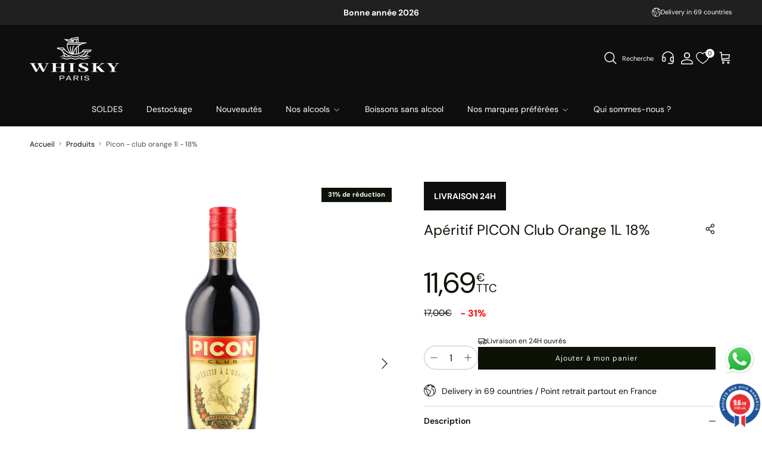

--- FILE ---
content_type: text/html; charset=utf-8
request_url: https://whiskyparis.com/products/picon-club-orange-1l-18
body_size: 58743
content:
<!doctype html>
<html class="no-js" lang="fr" dir="ltr">
<head><meta charset="utf-8">
<meta name="viewport" content="width=device-width,initial-scale=1">
<title>Apéritif PICON Club Orange 1L 18% &ndash; Whisky Paris</title><link rel="canonical" href="https://whiskyparis.com/products/picon-club-orange-1l-18">
  <link rel="alternate" href="https://whiskyparis.com/products/picon-club-orange-1l-18" hreflang= "fr-fr" />
  <link rel="alternate" href="https://whiskyparis.com/products/picon-club-orange-1l-18" hreflang="x-default" /><link rel="icon" href="//whiskyparis.com/cdn/shop/files/LogoWP_9fa41b05-7e81-4b53-924d-110489a28e21.svg?crop=center&height=48&v=1716281456&width=48" type="image/svg+xml">
  <link rel="apple-touch-icon" href="//whiskyparis.com/cdn/shop/files/LogoWP_9fa41b05-7e81-4b53-924d-110489a28e21.svg?crop=center&height=180&v=1716281456&width=180"><meta name="description" content="Le Picon Club Orange 1L est le véritable symbole de la convivialité et de la fraîcheur dans le domaine des apéritifs. Cette liqueur emblématique de la Maison Picon, créée en 1837, dépasse largement la simple notion de liqueur ; elle incarne le partage et le plaisir, une invitation à profiter de l&#39;instant présent en com"><meta property="og:site_name" content="Whisky Paris">
<meta property="og:url" content="https://whiskyparis.com/products/picon-club-orange-1l-18">
<meta property="og:title" content="Apéritif PICON Club Orange 1L 18%">
<meta property="og:type" content="product">
<meta property="og:description" content="Le Picon Club Orange 1L est le véritable symbole de la convivialité et de la fraîcheur dans le domaine des apéritifs. Cette liqueur emblématique de la Maison Picon, créée en 1837, dépasse largement la simple notion de liqueur ; elle incarne le partage et le plaisir, une invitation à profiter de l&#39;instant présent en com"><meta property="og:image" content="http://whiskyparis.com/cdn/shop/files/sp0232-picon-club-orange-1-l-1_7d914a6f-fdcd-4cb6-9560-c3e30ebc7034.jpg?crop=center&height=1200&v=1709744199&width=1200">
  <meta property="og:image:secure_url" content="https://whiskyparis.com/cdn/shop/files/sp0232-picon-club-orange-1-l-1_7d914a6f-fdcd-4cb6-9560-c3e30ebc7034.jpg?crop=center&height=1200&v=1709744199&width=1200">
  <meta property="og:image:width" content="2000">
  <meta property="og:image:height" content="2000"><meta property="og:price:amount" content="11,69">
  <meta property="og:price:currency" content="EUR"><meta name="twitter:card" content="summary_large_image">
<meta name="twitter:title" content="Apéritif PICON Club Orange 1L 18%">
<meta name="twitter:description" content="Le Picon Club Orange 1L est le véritable symbole de la convivialité et de la fraîcheur dans le domaine des apéritifs. Cette liqueur emblématique de la Maison Picon, créée en 1837, dépasse largement la simple notion de liqueur ; elle incarne le partage et le plaisir, une invitation à profiter de l&#39;instant présent en com">
<style>@font-face {
  font-family: "DM Sans";
  font-weight: 400;
  font-style: normal;
  font-display: fallback;
  src: url("//whiskyparis.com/cdn/fonts/dm_sans/dmsans_n4.ec80bd4dd7e1a334c969c265873491ae56018d72.woff2") format("woff2"),
       url("//whiskyparis.com/cdn/fonts/dm_sans/dmsans_n4.87bdd914d8a61247b911147ae68e754d695c58a6.woff") format("woff");
}
@font-face {
  font-family: "DM Sans";
  font-weight: 700;
  font-style: normal;
  font-display: fallback;
  src: url("//whiskyparis.com/cdn/fonts/dm_sans/dmsans_n7.97e21d81502002291ea1de8aefb79170c6946ce5.woff2") format("woff2"),
       url("//whiskyparis.com/cdn/fonts/dm_sans/dmsans_n7.af5c214f5116410ca1d53a2090665620e78e2e1b.woff") format("woff");
}
@font-face {
  font-family: "DM Sans";
  font-weight: 500;
  font-style: normal;
  font-display: fallback;
  src: url("//whiskyparis.com/cdn/fonts/dm_sans/dmsans_n5.8a0f1984c77eb7186ceb87c4da2173ff65eb012e.woff2") format("woff2"),
       url("//whiskyparis.com/cdn/fonts/dm_sans/dmsans_n5.9ad2e755a89e15b3d6c53259daad5fc9609888e6.woff") format("woff");
}
@font-face {
  font-family: "DM Sans";
  font-weight: 400;
  font-style: italic;
  font-display: fallback;
  src: url("//whiskyparis.com/cdn/fonts/dm_sans/dmsans_i4.b8fe05e69ee95d5a53155c346957d8cbf5081c1a.woff2") format("woff2"),
       url("//whiskyparis.com/cdn/fonts/dm_sans/dmsans_i4.403fe28ee2ea63e142575c0aa47684d65f8c23a0.woff") format("woff");
}
@font-face {
  font-family: "DM Sans";
  font-weight: 700;
  font-style: italic;
  font-display: fallback;
  src: url("//whiskyparis.com/cdn/fonts/dm_sans/dmsans_i7.52b57f7d7342eb7255084623d98ab83fd96e7f9b.woff2") format("woff2"),
       url("//whiskyparis.com/cdn/fonts/dm_sans/dmsans_i7.d5e14ef18a1d4a8ce78a4187580b4eb1759c2eda.woff") format("woff");
}
@font-face {
  font-family: "DM Sans";
  font-weight: 400;
  font-style: normal;
  font-display: fallback;
  src: url("//whiskyparis.com/cdn/fonts/dm_sans/dmsans_n4.ec80bd4dd7e1a334c969c265873491ae56018d72.woff2") format("woff2"),
       url("//whiskyparis.com/cdn/fonts/dm_sans/dmsans_n4.87bdd914d8a61247b911147ae68e754d695c58a6.woff") format("woff");
}
@font-face {
  font-family: "DM Sans";
  font-weight: 400;
  font-style: normal;
  font-display: fallback;
  src: url("//whiskyparis.com/cdn/fonts/dm_sans/dmsans_n4.ec80bd4dd7e1a334c969c265873491ae56018d72.woff2") format("woff2"),
       url("//whiskyparis.com/cdn/fonts/dm_sans/dmsans_n4.87bdd914d8a61247b911147ae68e754d695c58a6.woff") format("woff");
}
@font-face {
  font-family: "DM Sans";
  font-weight: 400;
  font-style: normal;
  font-display: fallback;
  src: url("//whiskyparis.com/cdn/fonts/dm_sans/dmsans_n4.ec80bd4dd7e1a334c969c265873491ae56018d72.woff2") format("woff2"),
       url("//whiskyparis.com/cdn/fonts/dm_sans/dmsans_n4.87bdd914d8a61247b911147ae68e754d695c58a6.woff") format("woff");
}
@font-face {
  font-family: "DM Sans";
  font-weight: 600;
  font-style: normal;
  font-display: fallback;
  src: url("//whiskyparis.com/cdn/fonts/dm_sans/dmsans_n6.70a2453ea926d613c6a2f89af05180d14b3a7c96.woff2") format("woff2"),
       url("//whiskyparis.com/cdn/fonts/dm_sans/dmsans_n6.355605667bef215872257574b57fc097044f7e20.woff") format("woff");
}
@font-face {
      font-family: 'DMSerifDisplay';
      src: url('//whiskyparis.com/cdn/shop/t/13/assets/DMSerifDisplayRegular.woff?v=165359120583841209601718179137'),
          url('//whiskyparis.com/cdn/shop/t/13/assets/DMSerifDisplayRegular.woff2?v=109954089412906115071718179137');
    }:root {
  --page-container-width:          1400px;
  --reading-container-width:       720px;
  --divider-opacity:               0.14;
  --gutter-large:                  30px;
  --gutter-desktop:                20px;
  --gutter-mobile:                 10px;/*16px*/
  --section-padding:               50px;
  --larger-section-padding:        80px;
  --larger-section-padding-mobile: 60px;
  --largest-section-padding:       110px;
  --aos-animate-duration:          0.6s;

  --base-font-family:              "DM Sans", sans-serif;
  --base-font-weight:              400;
  --base-font-style:               normal;
  --heading-font-family:           "DM Sans", sans-serif;
  --heading-font-weight:           400;
  --heading-font-style:            normal;
  --logo-font-family:              "DM Sans", sans-serif;
  --logo-font-weight:              400;
  --logo-font-style:               normal;
  --nav-font-family:               "DM Sans", sans-serif;
  --nav-font-weight:               400;
  --nav-font-style:                normal;

  --custom-font:                   'DMSerifDisplay';

  --base-text-size:14px;
  --base-line-height:              1.6;
  --input-text-size:16px;
  --input-border-radius:           25px;
  --smaller-text-size-1:11px;
  --smaller-text-size-2:14px;
  --smaller-text-size-3:11px;
  --smaller-text-size-4:10px;
  --larger-text-size:48px;
  --super-large-text-size:84px;
  --super-large-mobile-text-size:38px;
  --larger-mobile-text-size:30px;
  --logo-text-size:26px;--btn-letter-spacing: 0.08em;
    --btn-text-transform: unset;
    --button-text-size: 12px;
    --quickbuy-button-text-size: 12;
    --small-feature-link-font-size: 0.75em;
    --input-btn-padding-top:             .965em;
    --input-btn-padding-bottom:          .965em;--heading-text-transform:none;
  --nav-text-size:                      14px;
  --mobile-menu-font-weight:            inherit;

  --body-bg-color:                      255 255 255;
  --bg-color:                           255 255 255;
  --body-text-color:                    12 18 6;
  --text-color:                         12 18 6;

  --header-text-col:                    #ffffff;--header-text-hover-col:             var(--main-nav-link-hover-col);--header-bg-col:                     #0d0e0d;
  --heading-color:                     12 18 6;
  --body-heading-color:                12 18 6;
  --heading-divider-col:               #dfe3e8;

  --logo-col:                          #0c1206;
  --main-nav-bg:                       #0d0e0d;
  --main-nav-link-col:                 #ffffff;
  --main-nav-link-hover-col:           #d1cdcd;
  --main-nav-link-featured-col:        #0c1206;

  --link-color:                        12 18 6;
  --body-link-color:                   12 18 6;

  --btn-bg-color:                        12 18 6;
  --btn-bg-hover-color:                  255 255 255;
  --btn-border-color:                    12 18 6;
  --btn-border-hover-color:              12 18 6;
  --btn-text-color:                      255 255 255;
  --btn-text-hover-color:                12 18 6;

  

  --btn-alt-bg-color:                    255 255 255;
  --btn-alt-bg-hover-color:              12 18 6;
  --btn-alt-border-color:                255 255 255;
  --btn-alt-border-hover-color:          255 255 255;
  --btn-alt-text-color:                  12 18 6;
  --btn-alt-text-hover-color:            255 255 255;--btn-ter-bg-color:                    235 235 235;
  --btn-ter-text-color:                  0 0 0;
  --btn-ter-bg-hover-color:              12 18 6;
  --btn-ter-text-hover-color:            255 255 255;--btn-border-radius: 0;--color-scheme-default:                             #ffffff;
  --color-scheme-default-color:                       255 255 255;
  --color-scheme-default-text-color:                  12 18 6;
  --color-scheme-default-head-color:                  12 18 6;
  --color-scheme-default-link-color:                  12 18 6;
  --color-scheme-default-btn-text-color:              255 255 255;
  --color-scheme-default-btn-text-hover-color:        255 255 255;
  --color-scheme-default-btn-bg-color:                12 18 6;
  --color-scheme-default-btn-bg-hover-color:          255 255 255;
  --color-scheme-default-btn-border-color:            12 18 6;
  --color-scheme-default-btn-border-hover-color:      255 255 255;
  --color-scheme-default-btn-alt-text-color:          ;
  --color-scheme-default-btn-alt-bg-color:            ;
  --color-scheme-default-btn-alt-border-color:        ;
  --color-scheme-default-btn-alt-border-hover-color:  ;

  --color-scheme-1:                             #0d0e0d;
  --color-scheme-1-color:                       13 14 13;
  --color-scheme-1-text-color:                  250 250 250;
  --color-scheme-1-head-color:                  255 255 255;
  --color-scheme-1-link-color:                  255 255 255;
  --color-scheme-1-btn-text-color:              12 18 6;
  --color-scheme-1-btn-text-hover-color:        255 255 255;
  --color-scheme-1-btn-bg-color:                250 250 250;
  --color-scheme-1-btn-bg-hover-color:          12 18 6;
  --color-scheme-1-btn-border-color:            255 255 255;
  --color-scheme-1-btn-border-hover-color:      255 255 255;
  --color-scheme-1-btn-alt-text-color:          12 18 6;
  --color-scheme-1-btn-alt-bg-color:            255 255 255;
  --color-scheme-1-btn-alt-border-color:        12 18 6;
  --color-scheme-1-btn-alt-border-hover-color:  12 18 6;

  --color-scheme-2:                             #ebebea;
  --color-scheme-2-color:                       235 235 234;
  --color-scheme-2-text-color:                  12 18 6;
  --color-scheme-2-head-color:                  12 18 6;
  --color-scheme-2-link-color:                  12 18 6;
  --color-scheme-2-btn-text-color:              255 255 255;
  --color-scheme-2-btn-text-hover-color:        12 18 6;
  --color-scheme-2-btn-bg-color:                12 18 6;
  --color-scheme-2-btn-bg-hover-color:          235 235 234;
  --color-scheme-2-btn-border-color:            12 18 6;
  --color-scheme-2-btn-border-hover-color:      12 18 6;
  --color-scheme-2-btn-alt-text-color:          12 18 6;
  --color-scheme-2-btn-alt-bg-color:            255 255 255;
  --color-scheme-2-btn-alt-border-color:        12 18 6;
  --color-scheme-2-btn-alt-border-hover-color:  12 18 6;

  /* Shop Pay payment terms */
  --payment-terms-background-color:    #ffffff;--quickbuy-bg: 255 255 255;--body-input-background-color:       rgb(var(--body-bg-color));
  --input-background-color:            rgb(var(--body-bg-color));
  --body-input-text-color:             var(--body-text-color);
  --input-text-color:                  var(--body-text-color);
  --body-input-border-color:           rgb(194, 196, 193);
  --input-border-color:                rgb(194, 196, 193);
  --input-border-color-hover:          rgb(121, 125, 118);
  --input-border-color-active:         rgb(12, 18, 6);

  --swatch-cross-svg:                  url("data:image/svg+xml,%3Csvg xmlns='http://www.w3.org/2000/svg' width='240' height='240' viewBox='0 0 24 24' fill='none' stroke='rgb(194, 196, 193)' stroke-width='0.09' preserveAspectRatio='none' %3E%3Cline x1='24' y1='0' x2='0' y2='24'%3E%3C/line%3E%3C/svg%3E");
  --swatch-cross-hover:                url("data:image/svg+xml,%3Csvg xmlns='http://www.w3.org/2000/svg' width='240' height='240' viewBox='0 0 24 24' fill='none' stroke='rgb(121, 125, 118)' stroke-width='0.09' preserveAspectRatio='none' %3E%3Cline x1='24' y1='0' x2='0' y2='24'%3E%3C/line%3E%3C/svg%3E");
  --swatch-cross-active:               url("data:image/svg+xml,%3Csvg xmlns='http://www.w3.org/2000/svg' width='240' height='240' viewBox='0 0 24 24' fill='none' stroke='rgb(12, 18, 6)' stroke-width='0.09' preserveAspectRatio='none' %3E%3Cline x1='24' y1='0' x2='0' y2='24'%3E%3C/line%3E%3C/svg%3E");

  --footer-divider-col:                #ffffff;
  --footer-text-col:                   255 255 255;
  --footer-heading-col:                255 255 255;
  --footer-bg:                         #0c1206;--product-label-overlay-justify: flex-start;--product-label-overlay-align: flex-start;--product-label-overlay-reduction-text:   #ffffff;
  --product-label-overlay-reduction-bg:     #0c1206;
  --product-label-overlay-stock-text:       #ffffff;
  --product-label-overlay-stock-bg:         #09728c;
  --product-label-overlay-new-text:         #ffffff;
  --product-label-overlay-new-bg:           #c16452;
  --product-label-overlay-meta-text:        #ffffff;
  --product-label-overlay-meta-bg:          #0c1206;
  --product-label-sale-text:                #0c1206;
  --product-label-sold-text:                #0c1206;
  --product-label-preorder-text:            #3ea36a;

  --product-block-crop-align:               center;

  
  --product-block-price-align:              center;
  --product-block-price-item-margin-start:  .25rem;
  --product-block-price-item-margin-end:    .25rem;
  

  --collection-block-image-position:   center center;

  --swatch-picker-image-size:          40px;
  --swatch-crop-align:                 center center;

  --image-overlay-text-color:          255 255 255;--image-overlay-bg:                  rgba(12, 18, 6, 0.12);
  --image-overlay-shadow-start:        rgb(0 0 0 / 0.16);
  --image-overlay-box-opacity:         0.88;.image-overlay--bg-box .text-overlay .text-overlay__text {
      --image-overlay-box-bg: 255 255 255;
      --heading-color: var(--body-heading-color);
      --text-color: var(--body-text-color);
      --link-color: var(--body-link-color);
    }--product-inventory-ok-box-color:            #f2faf0;
  --product-inventory-ok-text-color:           #108043;
  --product-inventory-ok-icon-box-fill-color:  #fff;
  --product-inventory-low-box-color:           #fcf1cd;
  --product-inventory-low-text-color:          #dd9a1a;
  --product-inventory-low-icon-box-fill-color: #fff;
  --product-inventory-low-text-color-channels: 16, 128, 67;
  --product-inventory-ok-text-color-channels:  221, 154, 26;

  --rating-star-color: 255 230 0;
}::selection {
    background: rgb(var(--body-heading-color));
    color: rgb(var(--body-bg-color));
  }
  ::-moz-selection {
    background: rgb(var(--body-heading-color));
    color: rgb(var(--body-bg-color));
  }.navigation .h1 {
  color: inherit !important;
}.use-color-scheme--default {
  --product-label-sale-text:           #0c1206;
  --product-label-sold-text:           #0c1206;
  --product-label-preorder-text:       #3ea36a;
  --input-background-color:            rgb(var(--body-bg-color));
  --input-text-color:                  var(--body-input-text-color);
  --input-border-color:                rgb(194, 196, 193);
  --input-border-color-hover:          rgb(121, 125, 118);
  --input-border-color-active:         rgb(12, 18, 6);
}</style>

  <link href="//whiskyparis.com/cdn/shop/t/13/assets/main.css?v=44509152613963311871733753383" rel="stylesheet" type="text/css" media="all" />
<link rel="preload" as="font" href="//whiskyparis.com/cdn/fonts/dm_sans/dmsans_n4.ec80bd4dd7e1a334c969c265873491ae56018d72.woff2" type="font/woff2" crossorigin><link rel="preload" as="font" href="//whiskyparis.com/cdn/fonts/dm_sans/dmsans_n4.ec80bd4dd7e1a334c969c265873491ae56018d72.woff2" type="font/woff2" crossorigin><script>
    document.documentElement.className = document.documentElement.className.replace('no-js', 'js');

    window.theme = {
      info: {
        name: 'Symmetry',
        version: '7.1.1'
      },
      device: {
        hasTouch: window.matchMedia('(any-pointer: coarse)').matches,
        hasHover: window.matchMedia('(hover: hover)').matches
      },
      mediaQueries: {
        md: '(min-width: 768px)',
        productMediaCarouselBreak: '(min-width: 1041px)'
      },
      routes: {
        base: 'https://whiskyparis.com',
        cart: '/cart',
        cartAdd: '/cart/add.js',
        cartUpdate: '/cart/update.js',
        predictiveSearch: '/search/suggest'
      },
      strings: {
        cartTermsConfirmation: "Vous devez accepter les termes et conditions avant de continuer.",
        cartItemsQuantityError: "Vous ne pouvez ajouter que [QUANTITY] de cet article à votre panier.",
        generalSearchViewAll: "Voir tous les résultats de recherche",
        noStock: "Épuisé",
        noVariant: "Indisponible",
        productsProductChooseA: "Choisir un",
        generalSearchPages: "Pages",
        generalSearchNoResultsWithoutTerms: "Désolé, nous n\u0026#39;avons trouvé aucun résultat",
        shippingCalculator: {
          singleRate: "Il y a un tarif de livraison pour cette destination :",
          multipleRates: "Il y a plusieurs tarifs de livraison pour cette destination :",
          noRates: "Nous n’expédions pas vers cette destination."
        }
      },
      settings: {
        moneyWithCurrencyFormat: "{{amount_with_comma_separator}} €",
        cartType: "drawer",
        afterAddToCart: "drawer",
        quickbuyStyle: "off",
        externalLinksNewTab: true,
        internalLinksSmoothScroll: true
      }
    }

    theme.inlineNavigationCheck = function() {
      var pageHeader = document.querySelector('.pageheader'),
          inlineNavContainer = pageHeader.querySelector('.logo-area__left__inner'),
          inlineNav = inlineNavContainer.querySelector('.navigation--left');
      if (inlineNav && getComputedStyle(inlineNav).display != 'none') {
        var inlineMenuCentered = document.querySelector('.pageheader--layout-inline-menu-center'),
            logoContainer = document.querySelector('.logo-area__middle__inner');
        if(inlineMenuCentered) {
          var rightWidth = document.querySelector('.logo-area__right__inner').clientWidth,
              middleWidth = logoContainer.clientWidth,
              logoArea = document.querySelector('.logo-area'),
              computedLogoAreaStyle = getComputedStyle(logoArea),
              logoAreaInnerWidth = logoArea.clientWidth - Math.ceil(parseFloat(computedLogoAreaStyle.paddingLeft)) - Math.ceil(parseFloat(computedLogoAreaStyle.paddingRight)),
              availableNavWidth = logoAreaInnerWidth - Math.max(rightWidth, middleWidth) * 2 - 40;
          inlineNavContainer.style.maxWidth = availableNavWidth + 'px';
        }

        var firstInlineNavLink = inlineNav.querySelector('.navigation__item:first-child'),
            lastInlineNavLink = inlineNav.querySelector('.navigation__item:last-child');
        if (lastInlineNavLink) {
          var inlineNavWidth = null;
          if(document.querySelector('html[dir=rtl]')) {
            inlineNavWidth = firstInlineNavLink.offsetLeft - lastInlineNavLink.offsetLeft + firstInlineNavLink.offsetWidth;
          } else {
            inlineNavWidth = lastInlineNavLink.offsetLeft - firstInlineNavLink.offsetLeft + lastInlineNavLink.offsetWidth;
          }
          if (inlineNavContainer.offsetWidth >= inlineNavWidth) {
            pageHeader.classList.add('pageheader--layout-inline-permitted');
            var tallLogo = logoContainer.clientHeight > lastInlineNavLink.clientHeight + 20;
            if (tallLogo) {
              inlineNav.classList.add('navigation--tight-underline');
            } else {
              inlineNav.classList.remove('navigation--tight-underline');
            }
          } else {
            pageHeader.classList.remove('pageheader--layout-inline-permitted');
          }
        }
      }
    };

    theme.setInitialHeaderHeightProperty = () => {
      const section = document.querySelector('.section-header');
      if (section) {
        document.documentElement.style.setProperty('--theme-header-height', Math.ceil(section.clientHeight) + 'px');
      }
    };
  </script>

  <script src="//whiskyparis.com/cdn/shop/t/13/assets/main.js?v=108249387574921505711718179137" defer></script>
    <script src="//whiskyparis.com/cdn/shop/t/13/assets/animate-on-scroll.js?v=15249566486942820451718179137" defer></script>
    <link href="//whiskyparis.com/cdn/shop/t/13/assets/animate-on-scroll.css?v=35216439550296132921718179137" rel="stylesheet" type="text/css" media="all" />
  

  <script>window.performance && window.performance.mark && window.performance.mark('shopify.content_for_header.start');</script><meta name="google-site-verification" content="UTI3MEYqBgTzOPa6hGNl3D5YqYketUxqTFUaRSvryzY">
<meta id="shopify-digital-wallet" name="shopify-digital-wallet" content="/68015685888/digital_wallets/dialog">
<meta name="shopify-checkout-api-token" content="5c3bbbe2fc489ed6496c73df48b08857">
<meta id="in-context-paypal-metadata" data-shop-id="68015685888" data-venmo-supported="false" data-environment="production" data-locale="fr_FR" data-paypal-v4="true" data-currency="EUR">
<link rel="alternate" type="application/json+oembed" href="https://whiskyparis.com/products/picon-club-orange-1l-18.oembed">
<script async="async" src="/checkouts/internal/preloads.js?locale=fr-FR"></script>
<script id="shopify-features" type="application/json">{"accessToken":"5c3bbbe2fc489ed6496c73df48b08857","betas":["rich-media-storefront-analytics"],"domain":"whiskyparis.com","predictiveSearch":true,"shopId":68015685888,"locale":"fr"}</script>
<script>var Shopify = Shopify || {};
Shopify.shop = "whiskyparis.myshopify.com";
Shopify.locale = "fr";
Shopify.currency = {"active":"EUR","rate":"1.0"};
Shopify.country = "FR";
Shopify.theme = {"name":"Dev Pikka - quantité limité sur produit - 12\/06\/24","id":142890959104,"schema_name":"Symmetry","schema_version":"7.1.1","theme_store_id":568,"role":"main"};
Shopify.theme.handle = "null";
Shopify.theme.style = {"id":null,"handle":null};
Shopify.cdnHost = "whiskyparis.com/cdn";
Shopify.routes = Shopify.routes || {};
Shopify.routes.root = "/";</script>
<script type="module">!function(o){(o.Shopify=o.Shopify||{}).modules=!0}(window);</script>
<script>!function(o){function n(){var o=[];function n(){o.push(Array.prototype.slice.apply(arguments))}return n.q=o,n}var t=o.Shopify=o.Shopify||{};t.loadFeatures=n(),t.autoloadFeatures=n()}(window);</script>
<script id="shop-js-analytics" type="application/json">{"pageType":"product"}</script>
<script defer="defer" async type="module" src="//whiskyparis.com/cdn/shopifycloud/shop-js/modules/v2/client.init-shop-cart-sync_INwxTpsh.fr.esm.js"></script>
<script defer="defer" async type="module" src="//whiskyparis.com/cdn/shopifycloud/shop-js/modules/v2/chunk.common_YNAa1F1g.esm.js"></script>
<script type="module">
  await import("//whiskyparis.com/cdn/shopifycloud/shop-js/modules/v2/client.init-shop-cart-sync_INwxTpsh.fr.esm.js");
await import("//whiskyparis.com/cdn/shopifycloud/shop-js/modules/v2/chunk.common_YNAa1F1g.esm.js");

  window.Shopify.SignInWithShop?.initShopCartSync?.({"fedCMEnabled":true,"windoidEnabled":true});

</script>
<script>(function() {
  var isLoaded = false;
  function asyncLoad() {
    if (isLoaded) return;
    isLoaded = true;
    var urls = ["https:\/\/plugin.brevo.com\/integrations\/api\/automation\/script?user_connection_id=65df98b34ee67853f950b3ca\u0026ma-key=g7n36g353mnrzisba2a13ycr\u0026shop=whiskyparis.myshopify.com","https:\/\/plugin.brevo.com\/integrations\/api\/sy\/cart_tracking\/script?ma-key=g7n36g353mnrzisba2a13ycr\u0026user_connection_id=65df98b34ee67853f950b3ca\u0026shop=whiskyparis.myshopify.com","\/\/cdn.shopify.com\/proxy\/0c9fc3799d840fb8e892368b1f30d6e1549a1e352669af73921a2a6f401058f6\/b2b-solution.bsscommerce.com\/js\/bss-b2b-cp.js?shop=whiskyparis.myshopify.com\u0026sp-cache-control=cHVibGljLCBtYXgtYWdlPTkwMA","\/\/cdn.shopify.com\/proxy\/b2af41f9aa4ba946899779d8dfae8778b5f55992d9c0d41bbf641bf75576020c\/api.kimonix.com\/kimonix_analytics.js?shop=whiskyparis.myshopify.com\u0026sp-cache-control=cHVibGljLCBtYXgtYWdlPTkwMA","\/\/cdn.shopify.com\/proxy\/93f6aea8a7cf4cd778d5862dd8418cdf70cc2e46ad14a7eb3f2ca73c9e0f33a0\/api.kimonix.com\/kimonix_void_script.js?shop=whiskyparis.myshopify.com\u0026sp-cache-control=cHVibGljLCBtYXgtYWdlPTkwMA","https:\/\/s3.ap-south-1.amazonaws.com\/media.intelliticks.com\/company\/s6Kv9Q2qWQM5rMqfL_c\/shopify\/qr-tracking.js?shop=whiskyparis.myshopify.com","https:\/\/prod.shop.analytics.kiliba.eu\/shopifyScriptTag.min.js?ts=1768939870\u0026shop=whiskyparis.myshopify.com","https:\/\/prod.shop.analytics.kiliba.eu\/shopifyPopup.min.js?ts=1768939870\u0026shop=whiskyparis.myshopify.com"];
    for (var i = 0; i < urls.length; i++) {
      var s = document.createElement('script');
      s.type = 'text/javascript';
      s.async = true;
      s.src = urls[i];
      var x = document.getElementsByTagName('script')[0];
      x.parentNode.insertBefore(s, x);
    }
  };
  if(window.attachEvent) {
    window.attachEvent('onload', asyncLoad);
  } else {
    window.addEventListener('load', asyncLoad, false);
  }
})();</script>
<script id="__st">var __st={"a":68015685888,"offset":3600,"reqid":"5734580d-337b-4031-a2d7-e63f649f236f-1769022738","pageurl":"whiskyparis.com\/products\/picon-club-orange-1l-18","u":"1b7b186443eb","p":"product","rtyp":"product","rid":8436584579328};</script>
<script>window.ShopifyPaypalV4VisibilityTracking = true;</script>
<script id="captcha-bootstrap">!function(){'use strict';const t='contact',e='account',n='new_comment',o=[[t,t],['blogs',n],['comments',n],[t,'customer']],c=[[e,'customer_login'],[e,'guest_login'],[e,'recover_customer_password'],[e,'create_customer']],r=t=>t.map((([t,e])=>`form[action*='/${t}']:not([data-nocaptcha='true']) input[name='form_type'][value='${e}']`)).join(','),a=t=>()=>t?[...document.querySelectorAll(t)].map((t=>t.form)):[];function s(){const t=[...o],e=r(t);return a(e)}const i='password',u='form_key',d=['recaptcha-v3-token','g-recaptcha-response','h-captcha-response',i],f=()=>{try{return window.sessionStorage}catch{return}},m='__shopify_v',_=t=>t.elements[u];function p(t,e,n=!1){try{const o=window.sessionStorage,c=JSON.parse(o.getItem(e)),{data:r}=function(t){const{data:e,action:n}=t;return t[m]||n?{data:e,action:n}:{data:t,action:n}}(c);for(const[e,n]of Object.entries(r))t.elements[e]&&(t.elements[e].value=n);n&&o.removeItem(e)}catch(o){console.error('form repopulation failed',{error:o})}}const l='form_type',E='cptcha';function T(t){t.dataset[E]=!0}const w=window,h=w.document,L='Shopify',v='ce_forms',y='captcha';let A=!1;((t,e)=>{const n=(g='f06e6c50-85a8-45c8-87d0-21a2b65856fe',I='https://cdn.shopify.com/shopifycloud/storefront-forms-hcaptcha/ce_storefront_forms_captcha_hcaptcha.v1.5.2.iife.js',D={infoText:'Protégé par hCaptcha',privacyText:'Confidentialité',termsText:'Conditions'},(t,e,n)=>{const o=w[L][v],c=o.bindForm;if(c)return c(t,g,e,D).then(n);var r;o.q.push([[t,g,e,D],n]),r=I,A||(h.body.append(Object.assign(h.createElement('script'),{id:'captcha-provider',async:!0,src:r})),A=!0)});var g,I,D;w[L]=w[L]||{},w[L][v]=w[L][v]||{},w[L][v].q=[],w[L][y]=w[L][y]||{},w[L][y].protect=function(t,e){n(t,void 0,e),T(t)},Object.freeze(w[L][y]),function(t,e,n,w,h,L){const[v,y,A,g]=function(t,e,n){const i=e?o:[],u=t?c:[],d=[...i,...u],f=r(d),m=r(i),_=r(d.filter((([t,e])=>n.includes(e))));return[a(f),a(m),a(_),s()]}(w,h,L),I=t=>{const e=t.target;return e instanceof HTMLFormElement?e:e&&e.form},D=t=>v().includes(t);t.addEventListener('submit',(t=>{const e=I(t);if(!e)return;const n=D(e)&&!e.dataset.hcaptchaBound&&!e.dataset.recaptchaBound,o=_(e),c=g().includes(e)&&(!o||!o.value);(n||c)&&t.preventDefault(),c&&!n&&(function(t){try{if(!f())return;!function(t){const e=f();if(!e)return;const n=_(t);if(!n)return;const o=n.value;o&&e.removeItem(o)}(t);const e=Array.from(Array(32),(()=>Math.random().toString(36)[2])).join('');!function(t,e){_(t)||t.append(Object.assign(document.createElement('input'),{type:'hidden',name:u})),t.elements[u].value=e}(t,e),function(t,e){const n=f();if(!n)return;const o=[...t.querySelectorAll(`input[type='${i}']`)].map((({name:t})=>t)),c=[...d,...o],r={};for(const[a,s]of new FormData(t).entries())c.includes(a)||(r[a]=s);n.setItem(e,JSON.stringify({[m]:1,action:t.action,data:r}))}(t,e)}catch(e){console.error('failed to persist form',e)}}(e),e.submit())}));const S=(t,e)=>{t&&!t.dataset[E]&&(n(t,e.some((e=>e===t))),T(t))};for(const o of['focusin','change'])t.addEventListener(o,(t=>{const e=I(t);D(e)&&S(e,y())}));const B=e.get('form_key'),M=e.get(l),P=B&&M;t.addEventListener('DOMContentLoaded',(()=>{const t=y();if(P)for(const e of t)e.elements[l].value===M&&p(e,B);[...new Set([...A(),...v().filter((t=>'true'===t.dataset.shopifyCaptcha))])].forEach((e=>S(e,t)))}))}(h,new URLSearchParams(w.location.search),n,t,e,['guest_login'])})(!0,!0)}();</script>
<script integrity="sha256-4kQ18oKyAcykRKYeNunJcIwy7WH5gtpwJnB7kiuLZ1E=" data-source-attribution="shopify.loadfeatures" defer="defer" src="//whiskyparis.com/cdn/shopifycloud/storefront/assets/storefront/load_feature-a0a9edcb.js" crossorigin="anonymous"></script>
<script data-source-attribution="shopify.dynamic_checkout.dynamic.init">var Shopify=Shopify||{};Shopify.PaymentButton=Shopify.PaymentButton||{isStorefrontPortableWallets:!0,init:function(){window.Shopify.PaymentButton.init=function(){};var t=document.createElement("script");t.src="https://whiskyparis.com/cdn/shopifycloud/portable-wallets/latest/portable-wallets.fr.js",t.type="module",document.head.appendChild(t)}};
</script>
<script data-source-attribution="shopify.dynamic_checkout.buyer_consent">
  function portableWalletsHideBuyerConsent(e){var t=document.getElementById("shopify-buyer-consent"),n=document.getElementById("shopify-subscription-policy-button");t&&n&&(t.classList.add("hidden"),t.setAttribute("aria-hidden","true"),n.removeEventListener("click",e))}function portableWalletsShowBuyerConsent(e){var t=document.getElementById("shopify-buyer-consent"),n=document.getElementById("shopify-subscription-policy-button");t&&n&&(t.classList.remove("hidden"),t.removeAttribute("aria-hidden"),n.addEventListener("click",e))}window.Shopify?.PaymentButton&&(window.Shopify.PaymentButton.hideBuyerConsent=portableWalletsHideBuyerConsent,window.Shopify.PaymentButton.showBuyerConsent=portableWalletsShowBuyerConsent);
</script>
<script data-source-attribution="shopify.dynamic_checkout.cart.bootstrap">document.addEventListener("DOMContentLoaded",(function(){function t(){return document.querySelector("shopify-accelerated-checkout-cart, shopify-accelerated-checkout")}if(t())Shopify.PaymentButton.init();else{new MutationObserver((function(e,n){t()&&(Shopify.PaymentButton.init(),n.disconnect())})).observe(document.body,{childList:!0,subtree:!0})}}));
</script>
<link id="shopify-accelerated-checkout-styles" rel="stylesheet" media="screen" href="https://whiskyparis.com/cdn/shopifycloud/portable-wallets/latest/accelerated-checkout-backwards-compat.css" crossorigin="anonymous">
<style id="shopify-accelerated-checkout-cart">
        #shopify-buyer-consent {
  margin-top: 1em;
  display: inline-block;
  width: 100%;
}

#shopify-buyer-consent.hidden {
  display: none;
}

#shopify-subscription-policy-button {
  background: none;
  border: none;
  padding: 0;
  text-decoration: underline;
  font-size: inherit;
  cursor: pointer;
}

#shopify-subscription-policy-button::before {
  box-shadow: none;
}

      </style>
<script id="sections-script" data-sections="related-products" defer="defer" src="//whiskyparis.com/cdn/shop/t/13/compiled_assets/scripts.js?v=14730"></script>
<script>window.performance && window.performance.mark && window.performance.mark('shopify.content_for_header.end');</script>
<!-- CC Custom Head Start --><!-- CC Custom Head End --><!-- clarity.microsoft tracking -->
  <!-- <script type="text/javascript">
      (function(c,l,a,r,i,t,y){
          c[a]=c[a]||function(){(c[a].q=c[a].q||[]).push(arguments)};
          t=l.createElement(r);t.async=1;t.src="https://www.clarity.ms/tag/"+i;
          y=l.getElementsByTagName(r)[0];y.parentNode.insertBefore(t,y);
      })(window, document, "clarity", "script", "o5mrf8afvo");
  </script> --><script src="https://www.societe-des-avis-garantis.fr/wp-content/plugins/ag-core/widgets/JsWidget.js"
type="text/javascript"></script>
<script>

var agSiteId="9757"; 

fr
</script> 
<!-- BEGIN app block: shopify://apps/simprosys-google-shopping-feed/blocks/core_settings_block/1f0b859e-9fa6-4007-97e8-4513aff5ff3b --><!-- BEGIN: GSF App Core Tags & Scripts by Simprosys Google Shopping Feed -->









<!-- END: GSF App Core Tags & Scripts by Simprosys Google Shopping Feed -->
<!-- END app block --><!-- BEGIN app block: shopify://apps/bss-b2b-solution/blocks/config-header/451233f2-9631-4c49-8b6f-057e4ebcde7f -->

<script id="bss-b2b-config-data">
  	if (typeof BSS_B2B == 'undefined') {
  		var BSS_B2B = {};
	}

	
        BSS_B2B.storeId = 17484;
        BSS_B2B.currentPlan = "false";
        BSS_B2B.planCode = "null";
        BSS_B2B.shopModules = JSON.parse('[]');
        BSS_B2B.version = 1;
        var bssB2bApiServer = "https://b2b-solution-api.bsscommerce.com";
        var bssB2bCmsUrl = "https://b2b-solution.bsscommerce.com";
        var bssGeoServiceUrl = "https://geo-ip-service.bsscommerce.com";
        var bssB2bCheckoutUrl = "https://b2b-solution-checkout.bsscommerce.com";
    

	

	

	
	
	
	
	
	
	
	
	
	
	
	
	
	
</script>






<script id="bss-b2b-customize">
	console.log("B2B hooks")
window.bssB2BHooks = window.bssB2BHooks || {
    actions: {},
    filters: {},
};

window.BSS_B2B = window.BSS_B2B || {};

window.BSS_B2B.addAction = (tag, callback) => {
    window.bssB2BHooks.actions[tag] = callback;
}
window.BSS_B2B.addFilter = (tag,  value) => {
    window.bssB2BHooks.filters[tag] = value;
}

;
</script>

<style type="text/css">.bss-b2b-discount-code-wrapper {display: none !important}</style>



<script id="bss-b2b-store-data" type="application/json">
{
  "shop": {
    "domain": "whiskyparis.com",
    "permanent_domain": "whiskyparis.myshopify.com",
    "url": "https://whiskyparis.com",
    "secure_url": "https://whiskyparis.com",
    "money_format": "{{amount_with_comma_separator}}€",
    "currency": "EUR",
    "cart_current_currency": "EUR",
    "multi_currencies": [
        
            "EUR"
        
    ]
  },
  "customer": {
    "id": null,
    "tags": null,
    "tax_exempt": null,
    "first_name": null,
    "last_name": null,
    "phone": null,
    "email": "",
	"country_code": "",
	"addresses": [
		
	]
  },
  "cart": {"note":null,"attributes":{},"original_total_price":0,"total_price":0,"total_discount":0,"total_weight":0.0,"item_count":0,"items":[],"requires_shipping":false,"currency":"EUR","items_subtotal_price":0,"cart_level_discount_applications":[],"checkout_charge_amount":0},
  "line_item_products": [],
  "template": "product",
  "product": "[base64]\/[base64]",
  "product_collections": [
    
      411257864448,
    
      415732957440,
    
      413956407552,
    
      736517325182,
    
      675401793918,
    
      411254161664,
    
      415155814656
    
  ],
  "collection": null,
  "collections": [
    
      411257864448,
    
      415732957440,
    
      413956407552,
    
      736517325182,
    
      675401793918,
    
      411254161664,
    
      415155814656
    
  ],
  "taxes_included": true
}
</script>









<script src="https://cdn.shopify.com/extensions/019bb6bb-4c5e-774d-aaca-be628307789f/version_8b3113e8-2026-01-13_16h41m/assets/bss-b2b-decode.js" async></script>
<script src="https://cdn.shopify.com/extensions/019bb6bb-4c5e-774d-aaca-be628307789f/version_8b3113e8-2026-01-13_16h41m/assets/bss-b2b-integrate.js" defer="defer"></script>


	<script src="https://cdn.shopify.com/extensions/019bb6bb-4c5e-774d-aaca-be628307789f/version_8b3113e8-2026-01-13_16h41m/assets/bss-b2b-jquery-341.js" defer="defer"></script>
	<script src="https://cdn.shopify.com/extensions/019bb6bb-4c5e-774d-aaca-be628307789f/version_8b3113e8-2026-01-13_16h41m/assets/bss-b2b-js.js" defer="defer"></script>



<!-- END app block --><!-- BEGIN app block: shopify://apps/judge-me-reviews/blocks/judgeme_core/61ccd3b1-a9f2-4160-9fe9-4fec8413e5d8 --><!-- Start of Judge.me Core -->






<link rel="dns-prefetch" href="https://cdnwidget.judge.me">
<link rel="dns-prefetch" href="https://cdn.judge.me">
<link rel="dns-prefetch" href="https://cdn1.judge.me">
<link rel="dns-prefetch" href="https://api.judge.me">

<script data-cfasync='false' class='jdgm-settings-script'>window.jdgmSettings={"pagination":5,"disable_web_reviews":true,"badge_no_review_text":"Aucun avis","badge_n_reviews_text":"{{ n }} avis","badge_star_color":"#000000","hide_badge_preview_if_no_reviews":true,"badge_hide_text":false,"enforce_center_preview_badge":false,"widget_title":"Avis Clients","widget_open_form_text":"Écrire un avis","widget_close_form_text":"Annuler l'avis","widget_refresh_page_text":"Actualiser la page","widget_summary_text":"Basé sur {{ number_of_reviews }} avis","widget_no_review_text":"Soyez le premier à écrire un avis","widget_name_field_text":"Nom d'affichage","widget_verified_name_field_text":"Nom vérifié (public)","widget_name_placeholder_text":"Nom d'affichage","widget_required_field_error_text":"Ce champ est obligatoire.","widget_email_field_text":"Adresse email","widget_verified_email_field_text":"Email vérifié (privé, ne peut pas être modifié)","widget_email_placeholder_text":"Votre adresse email","widget_email_field_error_text":"Veuillez entrer une adresse email valide.","widget_rating_field_text":"Évaluation","widget_review_title_field_text":"Titre de l'avis","widget_review_title_placeholder_text":"Donnez un titre à votre avis","widget_review_body_field_text":"Contenu de l'avis","widget_review_body_placeholder_text":"Commencez à écrire ici...","widget_pictures_field_text":"Photo/Vidéo (facultatif)","widget_submit_review_text":"Soumettre l'avis","widget_submit_verified_review_text":"Soumettre un avis vérifié","widget_submit_success_msg_with_auto_publish":"Merci ! Veuillez actualiser la page dans quelques instants pour voir votre avis. Vous pouvez supprimer ou modifier votre avis en vous connectant à \u003ca href='https://judge.me/login' target='_blank' rel='nofollow noopener'\u003eJudge.me\u003c/a\u003e","widget_submit_success_msg_no_auto_publish":"Merci ! Votre avis sera publié dès qu'il sera approuvé par l'administrateur de la boutique. Vous pouvez supprimer ou modifier votre avis en vous connectant à \u003ca href='https://judge.me/login' target='_blank' rel='nofollow noopener'\u003eJudge.me\u003c/a\u003e","widget_show_default_reviews_out_of_total_text":"Affichage de {{ n_reviews_shown }} sur {{ n_reviews }} avis.","widget_show_all_link_text":"Tout afficher","widget_show_less_link_text":"Afficher moins","widget_author_said_text":"{{ reviewer_name }} a dit :","widget_days_text":"il y a {{ n }} jour/jours","widget_weeks_text":"il y a {{ n }} semaine/semaines","widget_months_text":"il y a {{ n }} mois","widget_years_text":"il y a {{ n }} an/ans","widget_yesterday_text":"Hier","widget_today_text":"Aujourd'hui","widget_replied_text":"\u003e\u003e {{ shop_name }} a répondu :","widget_read_more_text":"Lire plus","widget_reviewer_name_as_initial":"","widget_rating_filter_color":"#fbcd0a","widget_rating_filter_see_all_text":"Voir tous les avis","widget_sorting_most_recent_text":"Plus récents","widget_sorting_highest_rating_text":"Meilleures notes","widget_sorting_lowest_rating_text":"Notes les plus basses","widget_sorting_with_pictures_text":"Uniquement les photos","widget_sorting_most_helpful_text":"Plus utiles","widget_open_question_form_text":"Poser une question","widget_reviews_subtab_text":"Avis","widget_questions_subtab_text":"Questions","widget_question_label_text":"Question","widget_answer_label_text":"Réponse","widget_question_placeholder_text":"Écrivez votre question ici","widget_submit_question_text":"Soumettre la question","widget_question_submit_success_text":"Merci pour votre question ! Nous vous notifierons dès qu'elle aura une réponse.","widget_star_color":"#000000","verified_badge_text":"Vérifié","verified_badge_bg_color":"","verified_badge_text_color":"","verified_badge_placement":"left-of-reviewer-name","widget_review_max_height":"","widget_hide_border":false,"widget_social_share":false,"widget_thumb":false,"widget_review_location_show":false,"widget_location_format":"","all_reviews_include_out_of_store_products":true,"all_reviews_out_of_store_text":"(hors boutique)","all_reviews_pagination":100,"all_reviews_product_name_prefix_text":"à propos de","enable_review_pictures":true,"enable_question_anwser":false,"widget_theme":"default","review_date_format":"dd/mm/yy","default_sort_method":"most-recent","widget_product_reviews_subtab_text":"Avis Produits","widget_shop_reviews_subtab_text":"Avis Boutique","widget_other_products_reviews_text":"Avis pour d'autres produits","widget_store_reviews_subtab_text":"Avis de la boutique","widget_no_store_reviews_text":"Cette boutique n'a pas encore reçu d'avis","widget_web_restriction_product_reviews_text":"Ce produit n'a pas encore reçu d'avis","widget_no_items_text":"Aucun élément trouvé","widget_show_more_text":"Afficher plus","widget_write_a_store_review_text":"Écrire un avis sur la boutique","widget_other_languages_heading":"Avis dans d'autres langues","widget_translate_review_text":"Traduire l'avis en {{ language }}","widget_translating_review_text":"Traduction en cours...","widget_show_original_translation_text":"Afficher l'original ({{ language }})","widget_translate_review_failed_text":"Impossible de traduire cet avis.","widget_translate_review_retry_text":"Réessayer","widget_translate_review_try_again_later_text":"Réessayez plus tard","show_product_url_for_grouped_product":false,"widget_sorting_pictures_first_text":"Photos en premier","show_pictures_on_all_rev_page_mobile":false,"show_pictures_on_all_rev_page_desktop":false,"floating_tab_hide_mobile_install_preference":false,"floating_tab_button_name":"★ Avis","floating_tab_title":"Laissons nos clients parler pour nous","floating_tab_button_color":"","floating_tab_button_background_color":"","floating_tab_url":"","floating_tab_url_enabled":false,"floating_tab_tab_style":"text","all_reviews_text_badge_text":"Les clients nous notent {{ shop.metafields.judgeme.all_reviews_rating | round: 1 }}/5 basé sur {{ shop.metafields.judgeme.all_reviews_count }} avis.","all_reviews_text_badge_text_branded_style":"{{ shop.metafields.judgeme.all_reviews_rating | round: 1 }} sur 5 étoiles basé sur {{ shop.metafields.judgeme.all_reviews_count }} avis","is_all_reviews_text_badge_a_link":false,"show_stars_for_all_reviews_text_badge":false,"all_reviews_text_badge_url":"","all_reviews_text_style":"branded","all_reviews_text_color_style":"custom","all_reviews_text_color":"#000000","all_reviews_text_show_jm_brand":true,"featured_carousel_show_header":true,"featured_carousel_title":"Laissez les clients parler pour nous","testimonials_carousel_title":"Les clients nous disent","videos_carousel_title":"Histoire de clients réels","cards_carousel_title":"Les clients nous disent","featured_carousel_count_text":"de {{ n }} avis","featured_carousel_add_link_to_all_reviews_page":false,"featured_carousel_url":"","featured_carousel_show_images":true,"featured_carousel_autoslide_interval":5,"featured_carousel_arrows_on_the_sides":false,"featured_carousel_height":250,"featured_carousel_width":80,"featured_carousel_image_size":0,"featured_carousel_image_height":250,"featured_carousel_arrow_color":"#eeeeee","verified_count_badge_style":"branded","verified_count_badge_orientation":"horizontal","verified_count_badge_color_style":"custom","verified_count_badge_color":"#000000","is_verified_count_badge_a_link":false,"verified_count_badge_url":"","verified_count_badge_show_jm_brand":true,"widget_rating_preset_default":5,"widget_first_sub_tab":"product-reviews","widget_show_histogram":true,"widget_histogram_use_custom_color":false,"widget_pagination_use_custom_color":false,"widget_star_use_custom_color":false,"widget_verified_badge_use_custom_color":false,"widget_write_review_use_custom_color":false,"picture_reminder_submit_button":"Upload Pictures","enable_review_videos":false,"mute_video_by_default":false,"widget_sorting_videos_first_text":"Vidéos en premier","widget_review_pending_text":"En attente","featured_carousel_items_for_large_screen":3,"social_share_options_order":"Facebook,Twitter","remove_microdata_snippet":false,"disable_json_ld":false,"enable_json_ld_products":false,"preview_badge_show_question_text":false,"preview_badge_no_question_text":"Aucune question","preview_badge_n_question_text":"{{ number_of_questions }} question/questions","qa_badge_show_icon":false,"qa_badge_position":"same-row","remove_judgeme_branding":false,"widget_add_search_bar":false,"widget_search_bar_placeholder":"Recherche","widget_sorting_verified_only_text":"Vérifiés uniquement","featured_carousel_theme":"compact","featured_carousel_show_rating":true,"featured_carousel_show_title":true,"featured_carousel_show_body":true,"featured_carousel_show_date":true,"featured_carousel_show_reviewer":true,"featured_carousel_show_product":true,"featured_carousel_header_background_color":"#108474","featured_carousel_header_text_color":"#ffffff","featured_carousel_name_product_separator":"reviewed","featured_carousel_full_star_background":"#108474","featured_carousel_empty_star_background":"#dadada","featured_carousel_vertical_theme_background":"#f9fafb","featured_carousel_verified_badge_enable":true,"featured_carousel_verified_badge_color":"#108474","featured_carousel_border_style":"round","featured_carousel_review_line_length_limit":3,"featured_carousel_more_reviews_button_text":"Lire plus d'avis","featured_carousel_view_product_button_text":"Voir le produit","all_reviews_page_load_reviews_on":"scroll","all_reviews_page_load_more_text":"Charger plus d'avis","disable_fb_tab_reviews":false,"enable_ajax_cdn_cache":false,"widget_advanced_speed_features":5,"widget_public_name_text":"affiché publiquement comme","default_reviewer_name":"John Smith","default_reviewer_name_has_non_latin":true,"widget_reviewer_anonymous":"Anonyme","medals_widget_title":"Médailles d'avis Judge.me","medals_widget_background_color":"#f9fafb","medals_widget_position":"footer_all_pages","medals_widget_border_color":"#f9fafb","medals_widget_verified_text_position":"left","medals_widget_use_monochromatic_version":true,"medals_widget_elements_color":"#000000","show_reviewer_avatar":true,"widget_invalid_yt_video_url_error_text":"Pas une URL de vidéo YouTube","widget_max_length_field_error_text":"Veuillez ne pas dépasser {0} caractères.","widget_show_country_flag":false,"widget_show_collected_via_shop_app":true,"widget_verified_by_shop_badge_style":"light","widget_verified_by_shop_text":"Vérifié par la boutique","widget_show_photo_gallery":false,"widget_load_with_code_splitting":true,"widget_ugc_install_preference":false,"widget_ugc_title":"Fait par nous, partagé par vous","widget_ugc_subtitle":"Taguez-nous pour voir votre photo mise en avant sur notre page","widget_ugc_arrows_color":"#ffffff","widget_ugc_primary_button_text":"Acheter maintenant","widget_ugc_primary_button_background_color":"#108474","widget_ugc_primary_button_text_color":"#ffffff","widget_ugc_primary_button_border_width":"0","widget_ugc_primary_button_border_style":"none","widget_ugc_primary_button_border_color":"#108474","widget_ugc_primary_button_border_radius":"25","widget_ugc_secondary_button_text":"Charger plus","widget_ugc_secondary_button_background_color":"#ffffff","widget_ugc_secondary_button_text_color":"#108474","widget_ugc_secondary_button_border_width":"2","widget_ugc_secondary_button_border_style":"solid","widget_ugc_secondary_button_border_color":"#108474","widget_ugc_secondary_button_border_radius":"25","widget_ugc_reviews_button_text":"Voir les avis","widget_ugc_reviews_button_background_color":"#ffffff","widget_ugc_reviews_button_text_color":"#108474","widget_ugc_reviews_button_border_width":"2","widget_ugc_reviews_button_border_style":"solid","widget_ugc_reviews_button_border_color":"#108474","widget_ugc_reviews_button_border_radius":"25","widget_ugc_reviews_button_link_to":"judgeme-reviews-page","widget_ugc_show_post_date":true,"widget_ugc_max_width":"800","widget_rating_metafield_value_type":true,"widget_primary_color":"#F7F225","widget_enable_secondary_color":false,"widget_secondary_color":"#edf5f5","widget_summary_average_rating_text":"{{ average_rating }} sur 5","widget_media_grid_title":"Photos \u0026 vidéos clients","widget_media_grid_see_more_text":"Voir plus","widget_round_style":false,"widget_show_product_medals":true,"widget_verified_by_judgeme_text":"Vérifié par Judge.me","widget_show_store_medals":true,"widget_verified_by_judgeme_text_in_store_medals":"Vérifié par Judge.me","widget_media_field_exceed_quantity_message":"Désolé, nous ne pouvons accepter que {{ max_media }} pour un avis.","widget_media_field_exceed_limit_message":"{{ file_name }} est trop volumineux, veuillez sélectionner un {{ media_type }} de moins de {{ size_limit }}MB.","widget_review_submitted_text":"Avis soumis !","widget_question_submitted_text":"Question soumise !","widget_close_form_text_question":"Annuler","widget_write_your_answer_here_text":"Écrivez votre réponse ici","widget_enabled_branded_link":true,"widget_show_collected_by_judgeme":true,"widget_reviewer_name_color":"","widget_write_review_text_color":"","widget_write_review_bg_color":"","widget_collected_by_judgeme_text":"collecté par Judge.me","widget_pagination_type":"standard","widget_load_more_text":"Charger plus","widget_load_more_color":"#108474","widget_full_review_text":"Avis complet","widget_read_more_reviews_text":"Lire plus d'avis","widget_read_questions_text":"Lire les questions","widget_questions_and_answers_text":"Questions \u0026 Réponses","widget_verified_by_text":"Vérifié par","widget_verified_text":"Vérifié","widget_number_of_reviews_text":"{{ number_of_reviews }} avis","widget_back_button_text":"Retour","widget_next_button_text":"Suivant","widget_custom_forms_filter_button":"Filtres","custom_forms_style":"horizontal","widget_show_review_information":false,"how_reviews_are_collected":"Comment les avis sont-ils collectés ?","widget_show_review_keywords":false,"widget_gdpr_statement":"Comment nous utilisons vos données : Nous vous contacterons uniquement à propos de l'avis que vous avez laissé, et seulement si nécessaire. En soumettant votre avis, vous acceptez les \u003ca href='https://judge.me/terms' target='_blank' rel='nofollow noopener'\u003econditions\u003c/a\u003e, la \u003ca href='https://judge.me/privacy' target='_blank' rel='nofollow noopener'\u003epolitique de confidentialité\u003c/a\u003e et les \u003ca href='https://judge.me/content-policy' target='_blank' rel='nofollow noopener'\u003epolitiques de contenu\u003c/a\u003e de Judge.me.","widget_multilingual_sorting_enabled":false,"widget_translate_review_content_enabled":false,"widget_translate_review_content_method":"manual","popup_widget_review_selection":"automatically_with_pictures","popup_widget_round_border_style":true,"popup_widget_show_title":true,"popup_widget_show_body":true,"popup_widget_show_reviewer":false,"popup_widget_show_product":true,"popup_widget_show_pictures":true,"popup_widget_use_review_picture":true,"popup_widget_show_on_home_page":true,"popup_widget_show_on_product_page":true,"popup_widget_show_on_collection_page":true,"popup_widget_show_on_cart_page":true,"popup_widget_position":"bottom_left","popup_widget_first_review_delay":5,"popup_widget_duration":5,"popup_widget_interval":5,"popup_widget_review_count":5,"popup_widget_hide_on_mobile":true,"review_snippet_widget_round_border_style":true,"review_snippet_widget_card_color":"#FFFFFF","review_snippet_widget_slider_arrows_background_color":"#FFFFFF","review_snippet_widget_slider_arrows_color":"#000000","review_snippet_widget_star_color":"#108474","show_product_variant":false,"all_reviews_product_variant_label_text":"Variante : ","widget_show_verified_branding":true,"widget_ai_summary_title":"Les clients disent","widget_ai_summary_disclaimer":"Résumé des avis généré par IA basé sur les avis clients récents","widget_show_ai_summary":false,"widget_show_ai_summary_bg":false,"widget_show_review_title_input":true,"redirect_reviewers_invited_via_email":"review_widget","request_store_review_after_product_review":false,"request_review_other_products_in_order":false,"review_form_color_scheme":"default","review_form_corner_style":"square","review_form_star_color":{},"review_form_text_color":"#333333","review_form_background_color":"#ffffff","review_form_field_background_color":"#fafafa","review_form_button_color":{},"review_form_button_text_color":"#ffffff","review_form_modal_overlay_color":"#000000","review_content_screen_title_text":"Comment évalueriez-vous ce produit ?","review_content_introduction_text":"Nous serions ravis que vous partagiez un peu votre expérience.","store_review_form_title_text":"Comment évalueriez-vous cette boutique ?","store_review_form_introduction_text":"Nous serions ravis que vous partagiez un peu votre expérience.","show_review_guidance_text":true,"one_star_review_guidance_text":"Mauvais","five_star_review_guidance_text":"Excellent","customer_information_screen_title_text":"À propos de vous","customer_information_introduction_text":"Veuillez nous en dire plus sur vous.","custom_questions_screen_title_text":"Votre expérience en détail","custom_questions_introduction_text":"Voici quelques questions pour nous aider à mieux comprendre votre expérience.","review_submitted_screen_title_text":"Merci pour votre avis !","review_submitted_screen_thank_you_text":"Nous le traitons et il apparaîtra bientôt dans la boutique.","review_submitted_screen_email_verification_text":"Veuillez confirmer votre email en cliquant sur le lien que nous venons de vous envoyer. Cela nous aide à maintenir des avis authentiques.","review_submitted_request_store_review_text":"Aimeriez-vous partager votre expérience d'achat avec nous ?","review_submitted_review_other_products_text":"Aimeriez-vous évaluer ces produits ?","store_review_screen_title_text":"Voulez-vous partager votre expérience de shopping avec nous ?","store_review_introduction_text":"Nous apprécions votre retour d'expérience et nous l'utilisons pour nous améliorer. Veuillez partager vos pensées ou suggestions.","reviewer_media_screen_title_picture_text":"Partager une photo","reviewer_media_introduction_picture_text":"Téléchargez une photo pour étayer votre avis.","reviewer_media_screen_title_video_text":"Partager une vidéo","reviewer_media_introduction_video_text":"Téléchargez une vidéo pour étayer votre avis.","reviewer_media_screen_title_picture_or_video_text":"Partager une photo ou une vidéo","reviewer_media_introduction_picture_or_video_text":"Téléchargez une photo ou une vidéo pour étayer votre avis.","reviewer_media_youtube_url_text":"Collez votre URL Youtube ici","advanced_settings_next_step_button_text":"Suivant","advanced_settings_close_review_button_text":"Fermer","modal_write_review_flow":false,"write_review_flow_required_text":"Obligatoire","write_review_flow_privacy_message_text":"Nous respectons votre vie privée.","write_review_flow_anonymous_text":"Avis anonyme","write_review_flow_visibility_text":"Ne sera pas visible pour les autres clients.","write_review_flow_multiple_selection_help_text":"Sélectionnez autant que vous le souhaitez","write_review_flow_single_selection_help_text":"Sélectionnez une option","write_review_flow_required_field_error_text":"Ce champ est obligatoire","write_review_flow_invalid_email_error_text":"Veuillez saisir une adresse email valide","write_review_flow_max_length_error_text":"Max. {{ max_length }} caractères.","write_review_flow_media_upload_text":"\u003cb\u003eCliquez pour télécharger\u003c/b\u003e ou glissez-déposez","write_review_flow_gdpr_statement":"Nous vous contacterons uniquement au sujet de votre avis si nécessaire. En soumettant votre avis, vous acceptez nos \u003ca href='https://judge.me/terms' target='_blank' rel='nofollow noopener'\u003econditions d'utilisation\u003c/a\u003e et notre \u003ca href='https://judge.me/privacy' target='_blank' rel='nofollow noopener'\u003epolitique de confidentialité\u003c/a\u003e.","rating_only_reviews_enabled":false,"show_negative_reviews_help_screen":false,"new_review_flow_help_screen_rating_threshold":3,"negative_review_resolution_screen_title_text":"Dites-nous plus","negative_review_resolution_text":"Votre expérience est importante pour nous. S'il y a eu des problèmes avec votre achat, nous sommes là pour vous aider. N'hésitez pas à nous contacter, nous aimerions avoir l'opportunité de corriger les choses.","negative_review_resolution_button_text":"Contactez-nous","negative_review_resolution_proceed_with_review_text":"Laisser un avis","negative_review_resolution_subject":"Problème avec l'achat de {{ shop_name }}.{{ order_name }}","preview_badge_collection_page_install_status":false,"widget_review_custom_css":"","preview_badge_custom_css":"","preview_badge_stars_count":"5-stars","featured_carousel_custom_css":"","floating_tab_custom_css":"","all_reviews_widget_custom_css":"","medals_widget_custom_css":"","verified_badge_custom_css":"","all_reviews_text_custom_css":"","transparency_badges_collected_via_store_invite":false,"transparency_badges_from_another_provider":false,"transparency_badges_collected_from_store_visitor":false,"transparency_badges_collected_by_verified_review_provider":false,"transparency_badges_earned_reward":false,"transparency_badges_collected_via_store_invite_text":"Avis collecté via l'invitation du magasin","transparency_badges_from_another_provider_text":"Avis collecté d'un autre fournisseur","transparency_badges_collected_from_store_visitor_text":"Avis collecté d'un visiteur du magasin","transparency_badges_written_in_google_text":"Avis écrit sur Google","transparency_badges_written_in_etsy_text":"Avis écrit sur Etsy","transparency_badges_written_in_shop_app_text":"Avis écrit sur Shop App","transparency_badges_earned_reward_text":"Avis a gagné une récompense pour une commande future","product_review_widget_per_page":10,"widget_store_review_label_text":"Avis de la boutique","checkout_comment_extension_title_on_product_page":"Customer Comments","checkout_comment_extension_num_latest_comment_show":5,"checkout_comment_extension_format":"name_and_timestamp","checkout_comment_customer_name":"last_initial","checkout_comment_comment_notification":true,"preview_badge_collection_page_install_preference":false,"preview_badge_home_page_install_preference":false,"preview_badge_product_page_install_preference":false,"review_widget_install_preference":"","review_carousel_install_preference":false,"floating_reviews_tab_install_preference":"none","verified_reviews_count_badge_install_preference":false,"all_reviews_text_install_preference":false,"review_widget_best_location":false,"judgeme_medals_install_preference":false,"review_widget_revamp_enabled":false,"review_widget_qna_enabled":false,"review_widget_header_theme":"minimal","review_widget_widget_title_enabled":true,"review_widget_header_text_size":"medium","review_widget_header_text_weight":"regular","review_widget_average_rating_style":"compact","review_widget_bar_chart_enabled":true,"review_widget_bar_chart_type":"numbers","review_widget_bar_chart_style":"standard","review_widget_expanded_media_gallery_enabled":false,"review_widget_reviews_section_theme":"standard","review_widget_image_style":"thumbnails","review_widget_review_image_ratio":"square","review_widget_stars_size":"medium","review_widget_verified_badge":"standard_text","review_widget_review_title_text_size":"medium","review_widget_review_text_size":"medium","review_widget_review_text_length":"medium","review_widget_number_of_columns_desktop":3,"review_widget_carousel_transition_speed":5,"review_widget_custom_questions_answers_display":"always","review_widget_button_text_color":"#FFFFFF","review_widget_text_color":"#000000","review_widget_lighter_text_color":"#7B7B7B","review_widget_corner_styling":"soft","review_widget_review_word_singular":"avis","review_widget_review_word_plural":"avis","review_widget_voting_label":"Utile?","review_widget_shop_reply_label":"Réponse de {{ shop_name }} :","review_widget_filters_title":"Filtres","qna_widget_question_word_singular":"Question","qna_widget_question_word_plural":"Questions","qna_widget_answer_reply_label":"Réponse de {{ answerer_name }} :","qna_content_screen_title_text":"Poser une question sur ce produit","qna_widget_question_required_field_error_text":"Veuillez entrer votre question.","qna_widget_flow_gdpr_statement":"Nous vous contacterons uniquement au sujet de votre question si nécessaire. En soumettant votre question, vous acceptez nos \u003ca href='https://judge.me/terms' target='_blank' rel='nofollow noopener'\u003econditions d'utilisation\u003c/a\u003e et notre \u003ca href='https://judge.me/privacy' target='_blank' rel='nofollow noopener'\u003epolitique de confidentialité\u003c/a\u003e.","qna_widget_question_submitted_text":"Merci pour votre question !","qna_widget_close_form_text_question":"Fermer","qna_widget_question_submit_success_text":"Nous vous enverrons un email lorsque nous répondrons à votre question.","all_reviews_widget_v2025_enabled":false,"all_reviews_widget_v2025_header_theme":"default","all_reviews_widget_v2025_widget_title_enabled":true,"all_reviews_widget_v2025_header_text_size":"medium","all_reviews_widget_v2025_header_text_weight":"regular","all_reviews_widget_v2025_average_rating_style":"compact","all_reviews_widget_v2025_bar_chart_enabled":true,"all_reviews_widget_v2025_bar_chart_type":"numbers","all_reviews_widget_v2025_bar_chart_style":"standard","all_reviews_widget_v2025_expanded_media_gallery_enabled":false,"all_reviews_widget_v2025_show_store_medals":true,"all_reviews_widget_v2025_show_photo_gallery":true,"all_reviews_widget_v2025_show_review_keywords":false,"all_reviews_widget_v2025_show_ai_summary":false,"all_reviews_widget_v2025_show_ai_summary_bg":false,"all_reviews_widget_v2025_add_search_bar":false,"all_reviews_widget_v2025_default_sort_method":"most-recent","all_reviews_widget_v2025_reviews_per_page":10,"all_reviews_widget_v2025_reviews_section_theme":"default","all_reviews_widget_v2025_image_style":"thumbnails","all_reviews_widget_v2025_review_image_ratio":"square","all_reviews_widget_v2025_stars_size":"medium","all_reviews_widget_v2025_verified_badge":"bold_badge","all_reviews_widget_v2025_review_title_text_size":"medium","all_reviews_widget_v2025_review_text_size":"medium","all_reviews_widget_v2025_review_text_length":"medium","all_reviews_widget_v2025_number_of_columns_desktop":3,"all_reviews_widget_v2025_carousel_transition_speed":5,"all_reviews_widget_v2025_custom_questions_answers_display":"always","all_reviews_widget_v2025_show_product_variant":false,"all_reviews_widget_v2025_show_reviewer_avatar":true,"all_reviews_widget_v2025_reviewer_name_as_initial":"","all_reviews_widget_v2025_review_location_show":false,"all_reviews_widget_v2025_location_format":"","all_reviews_widget_v2025_show_country_flag":false,"all_reviews_widget_v2025_verified_by_shop_badge_style":"light","all_reviews_widget_v2025_social_share":false,"all_reviews_widget_v2025_social_share_options_order":"Facebook,Twitter,LinkedIn,Pinterest","all_reviews_widget_v2025_pagination_type":"standard","all_reviews_widget_v2025_button_text_color":"#FFFFFF","all_reviews_widget_v2025_text_color":"#000000","all_reviews_widget_v2025_lighter_text_color":"#7B7B7B","all_reviews_widget_v2025_corner_styling":"soft","all_reviews_widget_v2025_title":"Avis clients","all_reviews_widget_v2025_ai_summary_title":"Les clients disent à propos de cette boutique","all_reviews_widget_v2025_no_review_text":"Soyez le premier à écrire un avis","platform":"shopify","branding_url":"https://app.judge.me/reviews","branding_text":"Propulsé par Judge.me","locale":"en","reply_name":"Whisky Paris","widget_version":"3.0","footer":true,"autopublish":false,"review_dates":true,"enable_custom_form":false,"shop_locale":"fr","enable_multi_locales_translations":false,"show_review_title_input":true,"review_verification_email_status":"always","can_be_branded":false,"reply_name_text":"Whisky Paris"};</script> <style class='jdgm-settings-style'>﻿.jdgm-xx{left:0}:root{--jdgm-primary-color: #F7F225;--jdgm-secondary-color: rgba(247,242,37,0.1);--jdgm-star-color: #000;--jdgm-write-review-text-color: white;--jdgm-write-review-bg-color: #F7F225;--jdgm-paginate-color: #F7F225;--jdgm-border-radius: 0;--jdgm-reviewer-name-color: #F7F225}.jdgm-histogram__bar-content{background-color:#F7F225}.jdgm-rev[data-verified-buyer=true] .jdgm-rev__icon.jdgm-rev__icon:after,.jdgm-rev__buyer-badge.jdgm-rev__buyer-badge{color:white;background-color:#F7F225}.jdgm-review-widget--small .jdgm-gallery.jdgm-gallery .jdgm-gallery__thumbnail-link:nth-child(8) .jdgm-gallery__thumbnail-wrapper.jdgm-gallery__thumbnail-wrapper:before{content:"Voir plus"}@media only screen and (min-width: 768px){.jdgm-gallery.jdgm-gallery .jdgm-gallery__thumbnail-link:nth-child(8) .jdgm-gallery__thumbnail-wrapper.jdgm-gallery__thumbnail-wrapper:before{content:"Voir plus"}}.jdgm-preview-badge .jdgm-star.jdgm-star{color:#000000}.jdgm-widget .jdgm-write-rev-link{display:none}.jdgm-widget .jdgm-rev-widg[data-number-of-reviews='0']{display:none}.jdgm-prev-badge[data-average-rating='0.00']{display:none !important}.jdgm-author-all-initials{display:none !important}.jdgm-author-last-initial{display:none !important}.jdgm-rev-widg__title{visibility:hidden}.jdgm-rev-widg__summary-text{visibility:hidden}.jdgm-prev-badge__text{visibility:hidden}.jdgm-rev__prod-link-prefix:before{content:'à propos de'}.jdgm-rev__variant-label:before{content:'Variante : '}.jdgm-rev__out-of-store-text:before{content:'(hors boutique)'}@media only screen and (min-width: 768px){.jdgm-rev__pics .jdgm-rev_all-rev-page-picture-separator,.jdgm-rev__pics .jdgm-rev__product-picture{display:none}}@media only screen and (max-width: 768px){.jdgm-rev__pics .jdgm-rev_all-rev-page-picture-separator,.jdgm-rev__pics .jdgm-rev__product-picture{display:none}}.jdgm-preview-badge[data-template="product"]{display:none !important}.jdgm-preview-badge[data-template="collection"]{display:none !important}.jdgm-preview-badge[data-template="index"]{display:none !important}.jdgm-review-widget[data-from-snippet="true"]{display:none !important}.jdgm-verified-count-badget[data-from-snippet="true"]{display:none !important}.jdgm-carousel-wrapper[data-from-snippet="true"]{display:none !important}.jdgm-all-reviews-text[data-from-snippet="true"]{display:none !important}.jdgm-medals-section[data-from-snippet="true"]{display:none !important}.jdgm-ugc-media-wrapper[data-from-snippet="true"]{display:none !important}.jdgm-rev__transparency-badge[data-badge-type="review_collected_via_store_invitation"]{display:none !important}.jdgm-rev__transparency-badge[data-badge-type="review_collected_from_another_provider"]{display:none !important}.jdgm-rev__transparency-badge[data-badge-type="review_collected_from_store_visitor"]{display:none !important}.jdgm-rev__transparency-badge[data-badge-type="review_written_in_etsy"]{display:none !important}.jdgm-rev__transparency-badge[data-badge-type="review_written_in_google_business"]{display:none !important}.jdgm-rev__transparency-badge[data-badge-type="review_written_in_shop_app"]{display:none !important}.jdgm-rev__transparency-badge[data-badge-type="review_earned_for_future_purchase"]{display:none !important}.jdgm-review-snippet-widget .jdgm-rev-snippet-widget__cards-container .jdgm-rev-snippet-card{border-radius:8px;background:#fff}.jdgm-review-snippet-widget .jdgm-rev-snippet-widget__cards-container .jdgm-rev-snippet-card__rev-rating .jdgm-star{color:#108474}.jdgm-review-snippet-widget .jdgm-rev-snippet-widget__prev-btn,.jdgm-review-snippet-widget .jdgm-rev-snippet-widget__next-btn{border-radius:50%;background:#fff}.jdgm-review-snippet-widget .jdgm-rev-snippet-widget__prev-btn>svg,.jdgm-review-snippet-widget .jdgm-rev-snippet-widget__next-btn>svg{fill:#000}.jdgm-full-rev-modal.rev-snippet-widget .jm-mfp-container .jm-mfp-content,.jdgm-full-rev-modal.rev-snippet-widget .jm-mfp-container .jdgm-full-rev__icon,.jdgm-full-rev-modal.rev-snippet-widget .jm-mfp-container .jdgm-full-rev__pic-img,.jdgm-full-rev-modal.rev-snippet-widget .jm-mfp-container .jdgm-full-rev__reply{border-radius:8px}.jdgm-full-rev-modal.rev-snippet-widget .jm-mfp-container .jdgm-full-rev[data-verified-buyer="true"] .jdgm-full-rev__icon::after{border-radius:8px}.jdgm-full-rev-modal.rev-snippet-widget .jm-mfp-container .jdgm-full-rev .jdgm-rev__buyer-badge{border-radius:calc( 8px / 2 )}.jdgm-full-rev-modal.rev-snippet-widget .jm-mfp-container .jdgm-full-rev .jdgm-full-rev__replier::before{content:'Whisky Paris'}.jdgm-full-rev-modal.rev-snippet-widget .jm-mfp-container .jdgm-full-rev .jdgm-full-rev__product-button{border-radius:calc( 8px * 6 )}
</style> <style class='jdgm-settings-style'></style>

  
  
  
  <style class='jdgm-miracle-styles'>
  @-webkit-keyframes jdgm-spin{0%{-webkit-transform:rotate(0deg);-ms-transform:rotate(0deg);transform:rotate(0deg)}100%{-webkit-transform:rotate(359deg);-ms-transform:rotate(359deg);transform:rotate(359deg)}}@keyframes jdgm-spin{0%{-webkit-transform:rotate(0deg);-ms-transform:rotate(0deg);transform:rotate(0deg)}100%{-webkit-transform:rotate(359deg);-ms-transform:rotate(359deg);transform:rotate(359deg)}}@font-face{font-family:'JudgemeStar';src:url("[data-uri]") format("woff");font-weight:normal;font-style:normal}.jdgm-star{font-family:'JudgemeStar';display:inline !important;text-decoration:none !important;padding:0 4px 0 0 !important;margin:0 !important;font-weight:bold;opacity:1;-webkit-font-smoothing:antialiased;-moz-osx-font-smoothing:grayscale}.jdgm-star:hover{opacity:1}.jdgm-star:last-of-type{padding:0 !important}.jdgm-star.jdgm--on:before{content:"\e000"}.jdgm-star.jdgm--off:before{content:"\e001"}.jdgm-star.jdgm--half:before{content:"\e002"}.jdgm-widget *{margin:0;line-height:1.4;-webkit-box-sizing:border-box;-moz-box-sizing:border-box;box-sizing:border-box;-webkit-overflow-scrolling:touch}.jdgm-hidden{display:none !important;visibility:hidden !important}.jdgm-temp-hidden{display:none}.jdgm-spinner{width:40px;height:40px;margin:auto;border-radius:50%;border-top:2px solid #eee;border-right:2px solid #eee;border-bottom:2px solid #eee;border-left:2px solid #ccc;-webkit-animation:jdgm-spin 0.8s infinite linear;animation:jdgm-spin 0.8s infinite linear}.jdgm-prev-badge{display:block !important}

</style>


  
  
   


<script data-cfasync='false' class='jdgm-script'>
!function(e){window.jdgm=window.jdgm||{},jdgm.CDN_HOST="https://cdnwidget.judge.me/",jdgm.CDN_HOST_ALT="https://cdn2.judge.me/cdn/widget_frontend/",jdgm.API_HOST="https://api.judge.me/",jdgm.CDN_BASE_URL="https://cdn.shopify.com/extensions/019be17e-f3a5-7af8-ad6f-79a9f502fb85/judgeme-extensions-305/assets/",
jdgm.docReady=function(d){(e.attachEvent?"complete"===e.readyState:"loading"!==e.readyState)?
setTimeout(d,0):e.addEventListener("DOMContentLoaded",d)},jdgm.loadCSS=function(d,t,o,a){
!o&&jdgm.loadCSS.requestedUrls.indexOf(d)>=0||(jdgm.loadCSS.requestedUrls.push(d),
(a=e.createElement("link")).rel="stylesheet",a.class="jdgm-stylesheet",a.media="nope!",
a.href=d,a.onload=function(){this.media="all",t&&setTimeout(t)},e.body.appendChild(a))},
jdgm.loadCSS.requestedUrls=[],jdgm.loadJS=function(e,d){var t=new XMLHttpRequest;
t.onreadystatechange=function(){4===t.readyState&&(Function(t.response)(),d&&d(t.response))},
t.open("GET",e),t.onerror=function(){if(e.indexOf(jdgm.CDN_HOST)===0&&jdgm.CDN_HOST_ALT!==jdgm.CDN_HOST){var f=e.replace(jdgm.CDN_HOST,jdgm.CDN_HOST_ALT);jdgm.loadJS(f,d)}},t.send()},jdgm.docReady((function(){(window.jdgmLoadCSS||e.querySelectorAll(
".jdgm-widget, .jdgm-all-reviews-page").length>0)&&(jdgmSettings.widget_load_with_code_splitting?
parseFloat(jdgmSettings.widget_version)>=3?jdgm.loadCSS(jdgm.CDN_HOST+"widget_v3/base.css"):
jdgm.loadCSS(jdgm.CDN_HOST+"widget/base.css"):jdgm.loadCSS(jdgm.CDN_HOST+"shopify_v2.css"),
jdgm.loadJS(jdgm.CDN_HOST+"loa"+"der.js"))}))}(document);
</script>
<noscript><link rel="stylesheet" type="text/css" media="all" href="https://cdnwidget.judge.me/shopify_v2.css"></noscript>

<!-- BEGIN app snippet: theme_fix_tags --><script>
  (function() {
    var jdgmThemeFixes = null;
    if (!jdgmThemeFixes) return;
    var thisThemeFix = jdgmThemeFixes[Shopify.theme.id];
    if (!thisThemeFix) return;

    if (thisThemeFix.html) {
      document.addEventListener("DOMContentLoaded", function() {
        var htmlDiv = document.createElement('div');
        htmlDiv.classList.add('jdgm-theme-fix-html');
        htmlDiv.innerHTML = thisThemeFix.html;
        document.body.append(htmlDiv);
      });
    };

    if (thisThemeFix.css) {
      var styleTag = document.createElement('style');
      styleTag.classList.add('jdgm-theme-fix-style');
      styleTag.innerHTML = thisThemeFix.css;
      document.head.append(styleTag);
    };

    if (thisThemeFix.js) {
      var scriptTag = document.createElement('script');
      scriptTag.classList.add('jdgm-theme-fix-script');
      scriptTag.innerHTML = thisThemeFix.js;
      document.head.append(scriptTag);
    };
  })();
</script>
<!-- END app snippet -->
<!-- End of Judge.me Core -->



<!-- END app block --><!-- BEGIN app block: shopify://apps/se-wishlist-engine/blocks/app-embed/8f7c0857-8e71-463d-a168-8e133094753b --><link rel="preload" href="https://cdn.shopify.com/extensions/019bdabd-6cb4-76dd-b102-0fca94c8df62/wishlist-engine-226/assets/wishlist-engine.css" as="style" onload="this.onload=null;this.rel='stylesheet'">
<noscript><link rel="stylesheet" href="https://cdn.shopify.com/extensions/019bdabd-6cb4-76dd-b102-0fca94c8df62/wishlist-engine-226/assets/wishlist-engine.css"></noscript>

<meta name="wishlist_shop_current_currency" content="{{amount_with_comma_separator}}€" id="wishlist_shop_current_currency"/>
<script data-id="Ad05seVZTT0FSY1FTM__14198427981142892921" type="application/javascript">
  var  customHeartIcon='';
  var  customHeartFillIcon='';
</script>

 
<script src="https://cdn.shopify.com/extensions/019bdabd-6cb4-76dd-b102-0fca94c8df62/wishlist-engine-226/assets/wishlist-engine-app.js" defer></script>

<!-- END app block --><link href="https://cdn.shopify.com/extensions/019bb6bb-4c5e-774d-aaca-be628307789f/version_8b3113e8-2026-01-13_16h41m/assets/config-header.css" rel="stylesheet" type="text/css" media="all">
<script src="https://cdn.shopify.com/extensions/c576313f-40d4-45e2-8a86-ae7e2b9a30c3/giftlab-28/assets/giftLabLogicv1.js" type="text/javascript" defer="defer"></script>
<link href="https://cdn.shopify.com/extensions/c576313f-40d4-45e2-8a86-ae7e2b9a30c3/giftlab-28/assets/giftLabv1.css" rel="stylesheet" type="text/css" media="all">
<link href="https://cdn.shopify.com/extensions/019aaa54-6629-7eb1-b13a-d1f2668e9d67/now-in-stock-3-31/assets/iStock-notify-2.0.1.css" rel="stylesheet" type="text/css" media="all">
<script src="https://cdn.shopify.com/extensions/019be17e-f3a5-7af8-ad6f-79a9f502fb85/judgeme-extensions-305/assets/loader.js" type="text/javascript" defer="defer"></script>
<script src="https://cdn.shopify.com/extensions/019b6dda-9f81-7c8b-b5f5-7756ae4a26fb/dondy-whatsapp-chat-widget-85/assets/ChatBubble.js" type="text/javascript" defer="defer"></script>
<link href="https://cdn.shopify.com/extensions/019b6dda-9f81-7c8b-b5f5-7756ae4a26fb/dondy-whatsapp-chat-widget-85/assets/ChatBubble.css" rel="stylesheet" type="text/css" media="all">
<link href="https://monorail-edge.shopifysvc.com" rel="dns-prefetch">
<script>(function(){if ("sendBeacon" in navigator && "performance" in window) {try {var session_token_from_headers = performance.getEntriesByType('navigation')[0].serverTiming.find(x => x.name == '_s').description;} catch {var session_token_from_headers = undefined;}var session_cookie_matches = document.cookie.match(/_shopify_s=([^;]*)/);var session_token_from_cookie = session_cookie_matches && session_cookie_matches.length === 2 ? session_cookie_matches[1] : "";var session_token = session_token_from_headers || session_token_from_cookie || "";function handle_abandonment_event(e) {var entries = performance.getEntries().filter(function(entry) {return /monorail-edge.shopifysvc.com/.test(entry.name);});if (!window.abandonment_tracked && entries.length === 0) {window.abandonment_tracked = true;var currentMs = Date.now();var navigation_start = performance.timing.navigationStart;var payload = {shop_id: 68015685888,url: window.location.href,navigation_start,duration: currentMs - navigation_start,session_token,page_type: "product"};window.navigator.sendBeacon("https://monorail-edge.shopifysvc.com/v1/produce", JSON.stringify({schema_id: "online_store_buyer_site_abandonment/1.1",payload: payload,metadata: {event_created_at_ms: currentMs,event_sent_at_ms: currentMs}}));}}window.addEventListener('pagehide', handle_abandonment_event);}}());</script>
<script id="web-pixels-manager-setup">(function e(e,d,r,n,o){if(void 0===o&&(o={}),!Boolean(null===(a=null===(i=window.Shopify)||void 0===i?void 0:i.analytics)||void 0===a?void 0:a.replayQueue)){var i,a;window.Shopify=window.Shopify||{};var t=window.Shopify;t.analytics=t.analytics||{};var s=t.analytics;s.replayQueue=[],s.publish=function(e,d,r){return s.replayQueue.push([e,d,r]),!0};try{self.performance.mark("wpm:start")}catch(e){}var l=function(){var e={modern:/Edge?\/(1{2}[4-9]|1[2-9]\d|[2-9]\d{2}|\d{4,})\.\d+(\.\d+|)|Firefox\/(1{2}[4-9]|1[2-9]\d|[2-9]\d{2}|\d{4,})\.\d+(\.\d+|)|Chrom(ium|e)\/(9{2}|\d{3,})\.\d+(\.\d+|)|(Maci|X1{2}).+ Version\/(15\.\d+|(1[6-9]|[2-9]\d|\d{3,})\.\d+)([,.]\d+|)( \(\w+\)|)( Mobile\/\w+|) Safari\/|Chrome.+OPR\/(9{2}|\d{3,})\.\d+\.\d+|(CPU[ +]OS|iPhone[ +]OS|CPU[ +]iPhone|CPU IPhone OS|CPU iPad OS)[ +]+(15[._]\d+|(1[6-9]|[2-9]\d|\d{3,})[._]\d+)([._]\d+|)|Android:?[ /-](13[3-9]|1[4-9]\d|[2-9]\d{2}|\d{4,})(\.\d+|)(\.\d+|)|Android.+Firefox\/(13[5-9]|1[4-9]\d|[2-9]\d{2}|\d{4,})\.\d+(\.\d+|)|Android.+Chrom(ium|e)\/(13[3-9]|1[4-9]\d|[2-9]\d{2}|\d{4,})\.\d+(\.\d+|)|SamsungBrowser\/([2-9]\d|\d{3,})\.\d+/,legacy:/Edge?\/(1[6-9]|[2-9]\d|\d{3,})\.\d+(\.\d+|)|Firefox\/(5[4-9]|[6-9]\d|\d{3,})\.\d+(\.\d+|)|Chrom(ium|e)\/(5[1-9]|[6-9]\d|\d{3,})\.\d+(\.\d+|)([\d.]+$|.*Safari\/(?![\d.]+ Edge\/[\d.]+$))|(Maci|X1{2}).+ Version\/(10\.\d+|(1[1-9]|[2-9]\d|\d{3,})\.\d+)([,.]\d+|)( \(\w+\)|)( Mobile\/\w+|) Safari\/|Chrome.+OPR\/(3[89]|[4-9]\d|\d{3,})\.\d+\.\d+|(CPU[ +]OS|iPhone[ +]OS|CPU[ +]iPhone|CPU IPhone OS|CPU iPad OS)[ +]+(10[._]\d+|(1[1-9]|[2-9]\d|\d{3,})[._]\d+)([._]\d+|)|Android:?[ /-](13[3-9]|1[4-9]\d|[2-9]\d{2}|\d{4,})(\.\d+|)(\.\d+|)|Mobile Safari.+OPR\/([89]\d|\d{3,})\.\d+\.\d+|Android.+Firefox\/(13[5-9]|1[4-9]\d|[2-9]\d{2}|\d{4,})\.\d+(\.\d+|)|Android.+Chrom(ium|e)\/(13[3-9]|1[4-9]\d|[2-9]\d{2}|\d{4,})\.\d+(\.\d+|)|Android.+(UC? ?Browser|UCWEB|U3)[ /]?(15\.([5-9]|\d{2,})|(1[6-9]|[2-9]\d|\d{3,})\.\d+)\.\d+|SamsungBrowser\/(5\.\d+|([6-9]|\d{2,})\.\d+)|Android.+MQ{2}Browser\/(14(\.(9|\d{2,})|)|(1[5-9]|[2-9]\d|\d{3,})(\.\d+|))(\.\d+|)|K[Aa][Ii]OS\/(3\.\d+|([4-9]|\d{2,})\.\d+)(\.\d+|)/},d=e.modern,r=e.legacy,n=navigator.userAgent;return n.match(d)?"modern":n.match(r)?"legacy":"unknown"}(),u="modern"===l?"modern":"legacy",c=(null!=n?n:{modern:"",legacy:""})[u],f=function(e){return[e.baseUrl,"/wpm","/b",e.hashVersion,"modern"===e.buildTarget?"m":"l",".js"].join("")}({baseUrl:d,hashVersion:r,buildTarget:u}),m=function(e){var d=e.version,r=e.bundleTarget,n=e.surface,o=e.pageUrl,i=e.monorailEndpoint;return{emit:function(e){var a=e.status,t=e.errorMsg,s=(new Date).getTime(),l=JSON.stringify({metadata:{event_sent_at_ms:s},events:[{schema_id:"web_pixels_manager_load/3.1",payload:{version:d,bundle_target:r,page_url:o,status:a,surface:n,error_msg:t},metadata:{event_created_at_ms:s}}]});if(!i)return console&&console.warn&&console.warn("[Web Pixels Manager] No Monorail endpoint provided, skipping logging."),!1;try{return self.navigator.sendBeacon.bind(self.navigator)(i,l)}catch(e){}var u=new XMLHttpRequest;try{return u.open("POST",i,!0),u.setRequestHeader("Content-Type","text/plain"),u.send(l),!0}catch(e){return console&&console.warn&&console.warn("[Web Pixels Manager] Got an unhandled error while logging to Monorail."),!1}}}}({version:r,bundleTarget:l,surface:e.surface,pageUrl:self.location.href,monorailEndpoint:e.monorailEndpoint});try{o.browserTarget=l,function(e){var d=e.src,r=e.async,n=void 0===r||r,o=e.onload,i=e.onerror,a=e.sri,t=e.scriptDataAttributes,s=void 0===t?{}:t,l=document.createElement("script"),u=document.querySelector("head"),c=document.querySelector("body");if(l.async=n,l.src=d,a&&(l.integrity=a,l.crossOrigin="anonymous"),s)for(var f in s)if(Object.prototype.hasOwnProperty.call(s,f))try{l.dataset[f]=s[f]}catch(e){}if(o&&l.addEventListener("load",o),i&&l.addEventListener("error",i),u)u.appendChild(l);else{if(!c)throw new Error("Did not find a head or body element to append the script");c.appendChild(l)}}({src:f,async:!0,onload:function(){if(!function(){var e,d;return Boolean(null===(d=null===(e=window.Shopify)||void 0===e?void 0:e.analytics)||void 0===d?void 0:d.initialized)}()){var d=window.webPixelsManager.init(e)||void 0;if(d){var r=window.Shopify.analytics;r.replayQueue.forEach((function(e){var r=e[0],n=e[1],o=e[2];d.publishCustomEvent(r,n,o)})),r.replayQueue=[],r.publish=d.publishCustomEvent,r.visitor=d.visitor,r.initialized=!0}}},onerror:function(){return m.emit({status:"failed",errorMsg:"".concat(f," has failed to load")})},sri:function(e){var d=/^sha384-[A-Za-z0-9+/=]+$/;return"string"==typeof e&&d.test(e)}(c)?c:"",scriptDataAttributes:o}),m.emit({status:"loading"})}catch(e){m.emit({status:"failed",errorMsg:(null==e?void 0:e.message)||"Unknown error"})}}})({shopId: 68015685888,storefrontBaseUrl: "https://whiskyparis.com",extensionsBaseUrl: "https://extensions.shopifycdn.com/cdn/shopifycloud/web-pixels-manager",monorailEndpoint: "https://monorail-edge.shopifysvc.com/unstable/produce_batch",surface: "storefront-renderer",enabledBetaFlags: ["2dca8a86"],webPixelsConfigList: [{"id":"2384167294","configuration":"{\"account_ID\":\"885140\",\"google_analytics_tracking_tag\":\"1\",\"measurement_id\":\"2\",\"api_secret\":\"3\",\"shop_settings\":\"{\\\"custom_pixel_script\\\":\\\"https:\\\\\\\/\\\\\\\/storage.googleapis.com\\\\\\\/gsf-scripts\\\\\\\/custom-pixels\\\\\\\/whiskyparis.js\\\"}\"}","eventPayloadVersion":"v1","runtimeContext":"LAX","scriptVersion":"c6b888297782ed4a1cba19cda43d6625","type":"APP","apiClientId":1558137,"privacyPurposes":[],"dataSharingAdjustments":{"protectedCustomerApprovalScopes":["read_customer_address","read_customer_email","read_customer_name","read_customer_personal_data","read_customer_phone"]}},{"id":"2093121918","configuration":"{\"webPixelName\":\"Judge.me\"}","eventPayloadVersion":"v1","runtimeContext":"STRICT","scriptVersion":"34ad157958823915625854214640f0bf","type":"APP","apiClientId":683015,"privacyPurposes":["ANALYTICS"],"dataSharingAdjustments":{"protectedCustomerApprovalScopes":["read_customer_email","read_customer_name","read_customer_personal_data","read_customer_phone"]}},{"id":"471236864","configuration":"{\"config\":\"{\\\"google_tag_ids\\\":[\\\"G-87EWM6CGCE\\\"],\\\"target_country\\\":\\\"FR\\\",\\\"gtag_events\\\":[{\\\"type\\\":\\\"begin_checkout\\\",\\\"action_label\\\":\\\"G-87EWM6CGCE\\\"},{\\\"type\\\":\\\"search\\\",\\\"action_label\\\":\\\"G-87EWM6CGCE\\\"},{\\\"type\\\":\\\"view_item\\\",\\\"action_label\\\":\\\"G-87EWM6CGCE\\\"},{\\\"type\\\":\\\"purchase\\\",\\\"action_label\\\":\\\"G-87EWM6CGCE\\\"},{\\\"type\\\":\\\"page_view\\\",\\\"action_label\\\":\\\"G-87EWM6CGCE\\\"},{\\\"type\\\":\\\"add_payment_info\\\",\\\"action_label\\\":\\\"G-87EWM6CGCE\\\"},{\\\"type\\\":\\\"add_to_cart\\\",\\\"action_label\\\":\\\"G-87EWM6CGCE\\\"}],\\\"enable_monitoring_mode\\\":false}\"}","eventPayloadVersion":"v1","runtimeContext":"OPEN","scriptVersion":"b2a88bafab3e21179ed38636efcd8a93","type":"APP","apiClientId":1780363,"privacyPurposes":[],"dataSharingAdjustments":{"protectedCustomerApprovalScopes":["read_customer_address","read_customer_email","read_customer_name","read_customer_personal_data","read_customer_phone"]}},{"id":"149586302","eventPayloadVersion":"1","runtimeContext":"LAX","scriptVersion":"2","type":"CUSTOM","privacyPurposes":["SALE_OF_DATA"],"name":"GADS"},{"id":"shopify-app-pixel","configuration":"{}","eventPayloadVersion":"v1","runtimeContext":"STRICT","scriptVersion":"0450","apiClientId":"shopify-pixel","type":"APP","privacyPurposes":["ANALYTICS","MARKETING"]},{"id":"shopify-custom-pixel","eventPayloadVersion":"v1","runtimeContext":"LAX","scriptVersion":"0450","apiClientId":"shopify-pixel","type":"CUSTOM","privacyPurposes":["ANALYTICS","MARKETING"]}],isMerchantRequest: false,initData: {"shop":{"name":"Whisky Paris","paymentSettings":{"currencyCode":"EUR"},"myshopifyDomain":"whiskyparis.myshopify.com","countryCode":"FR","storefrontUrl":"https:\/\/whiskyparis.com"},"customer":null,"cart":null,"checkout":null,"productVariants":[{"price":{"amount":11.69,"currencyCode":"EUR"},"product":{"title":"PICON - Club Orange 1L - 18%","vendor":"Campari France Distribution","id":"8436584579328","untranslatedTitle":"PICON - Club Orange 1L - 18%","url":"\/products\/picon-club-orange-1l-18","type":""},"id":"44496626843904","image":{"src":"\/\/whiskyparis.com\/cdn\/shop\/files\/sp0232-picon-club-orange-1-l-1_7d914a6f-fdcd-4cb6-9560-c3e30ebc7034.jpg?v=1709744199"},"sku":"SP0232","title":"Default Title","untranslatedTitle":"Default Title"}],"purchasingCompany":null},},"https://whiskyparis.com/cdn","fcfee988w5aeb613cpc8e4bc33m6693e112",{"modern":"","legacy":""},{"shopId":"68015685888","storefrontBaseUrl":"https:\/\/whiskyparis.com","extensionBaseUrl":"https:\/\/extensions.shopifycdn.com\/cdn\/shopifycloud\/web-pixels-manager","surface":"storefront-renderer","enabledBetaFlags":"[\"2dca8a86\"]","isMerchantRequest":"false","hashVersion":"fcfee988w5aeb613cpc8e4bc33m6693e112","publish":"custom","events":"[[\"page_viewed\",{}],[\"product_viewed\",{\"productVariant\":{\"price\":{\"amount\":11.69,\"currencyCode\":\"EUR\"},\"product\":{\"title\":\"PICON - Club Orange 1L - 18%\",\"vendor\":\"Campari France Distribution\",\"id\":\"8436584579328\",\"untranslatedTitle\":\"PICON - Club Orange 1L - 18%\",\"url\":\"\/products\/picon-club-orange-1l-18\",\"type\":\"\"},\"id\":\"44496626843904\",\"image\":{\"src\":\"\/\/whiskyparis.com\/cdn\/shop\/files\/sp0232-picon-club-orange-1-l-1_7d914a6f-fdcd-4cb6-9560-c3e30ebc7034.jpg?v=1709744199\"},\"sku\":\"SP0232\",\"title\":\"Default Title\",\"untranslatedTitle\":\"Default Title\"}}]]"});</script><script>
  window.ShopifyAnalytics = window.ShopifyAnalytics || {};
  window.ShopifyAnalytics.meta = window.ShopifyAnalytics.meta || {};
  window.ShopifyAnalytics.meta.currency = 'EUR';
  var meta = {"product":{"id":8436584579328,"gid":"gid:\/\/shopify\/Product\/8436584579328","vendor":"Campari France Distribution","type":"","handle":"picon-club-orange-1l-18","variants":[{"id":44496626843904,"price":1169,"name":"PICON - Club Orange 1L - 18%","public_title":null,"sku":"SP0232"}],"remote":false},"page":{"pageType":"product","resourceType":"product","resourceId":8436584579328,"requestId":"5734580d-337b-4031-a2d7-e63f649f236f-1769022738"}};
  for (var attr in meta) {
    window.ShopifyAnalytics.meta[attr] = meta[attr];
  }
</script>
<script class="analytics">
  (function () {
    var customDocumentWrite = function(content) {
      var jquery = null;

      if (window.jQuery) {
        jquery = window.jQuery;
      } else if (window.Checkout && window.Checkout.$) {
        jquery = window.Checkout.$;
      }

      if (jquery) {
        jquery('body').append(content);
      }
    };

    var hasLoggedConversion = function(token) {
      if (token) {
        return document.cookie.indexOf('loggedConversion=' + token) !== -1;
      }
      return false;
    }

    var setCookieIfConversion = function(token) {
      if (token) {
        var twoMonthsFromNow = new Date(Date.now());
        twoMonthsFromNow.setMonth(twoMonthsFromNow.getMonth() + 2);

        document.cookie = 'loggedConversion=' + token + '; expires=' + twoMonthsFromNow;
      }
    }

    var trekkie = window.ShopifyAnalytics.lib = window.trekkie = window.trekkie || [];
    if (trekkie.integrations) {
      return;
    }
    trekkie.methods = [
      'identify',
      'page',
      'ready',
      'track',
      'trackForm',
      'trackLink'
    ];
    trekkie.factory = function(method) {
      return function() {
        var args = Array.prototype.slice.call(arguments);
        args.unshift(method);
        trekkie.push(args);
        return trekkie;
      };
    };
    for (var i = 0; i < trekkie.methods.length; i++) {
      var key = trekkie.methods[i];
      trekkie[key] = trekkie.factory(key);
    }
    trekkie.load = function(config) {
      trekkie.config = config || {};
      trekkie.config.initialDocumentCookie = document.cookie;
      var first = document.getElementsByTagName('script')[0];
      var script = document.createElement('script');
      script.type = 'text/javascript';
      script.onerror = function(e) {
        var scriptFallback = document.createElement('script');
        scriptFallback.type = 'text/javascript';
        scriptFallback.onerror = function(error) {
                var Monorail = {
      produce: function produce(monorailDomain, schemaId, payload) {
        var currentMs = new Date().getTime();
        var event = {
          schema_id: schemaId,
          payload: payload,
          metadata: {
            event_created_at_ms: currentMs,
            event_sent_at_ms: currentMs
          }
        };
        return Monorail.sendRequest("https://" + monorailDomain + "/v1/produce", JSON.stringify(event));
      },
      sendRequest: function sendRequest(endpointUrl, payload) {
        // Try the sendBeacon API
        if (window && window.navigator && typeof window.navigator.sendBeacon === 'function' && typeof window.Blob === 'function' && !Monorail.isIos12()) {
          var blobData = new window.Blob([payload], {
            type: 'text/plain'
          });

          if (window.navigator.sendBeacon(endpointUrl, blobData)) {
            return true;
          } // sendBeacon was not successful

        } // XHR beacon

        var xhr = new XMLHttpRequest();

        try {
          xhr.open('POST', endpointUrl);
          xhr.setRequestHeader('Content-Type', 'text/plain');
          xhr.send(payload);
        } catch (e) {
          console.log(e);
        }

        return false;
      },
      isIos12: function isIos12() {
        return window.navigator.userAgent.lastIndexOf('iPhone; CPU iPhone OS 12_') !== -1 || window.navigator.userAgent.lastIndexOf('iPad; CPU OS 12_') !== -1;
      }
    };
    Monorail.produce('monorail-edge.shopifysvc.com',
      'trekkie_storefront_load_errors/1.1',
      {shop_id: 68015685888,
      theme_id: 142890959104,
      app_name: "storefront",
      context_url: window.location.href,
      source_url: "//whiskyparis.com/cdn/s/trekkie.storefront.cd680fe47e6c39ca5d5df5f0a32d569bc48c0f27.min.js"});

        };
        scriptFallback.async = true;
        scriptFallback.src = '//whiskyparis.com/cdn/s/trekkie.storefront.cd680fe47e6c39ca5d5df5f0a32d569bc48c0f27.min.js';
        first.parentNode.insertBefore(scriptFallback, first);
      };
      script.async = true;
      script.src = '//whiskyparis.com/cdn/s/trekkie.storefront.cd680fe47e6c39ca5d5df5f0a32d569bc48c0f27.min.js';
      first.parentNode.insertBefore(script, first);
    };
    trekkie.load(
      {"Trekkie":{"appName":"storefront","development":false,"defaultAttributes":{"shopId":68015685888,"isMerchantRequest":null,"themeId":142890959104,"themeCityHash":"8853153145527883138","contentLanguage":"fr","currency":"EUR"},"isServerSideCookieWritingEnabled":true,"monorailRegion":"shop_domain","enabledBetaFlags":["65f19447"]},"Session Attribution":{},"S2S":{"facebookCapiEnabled":false,"source":"trekkie-storefront-renderer","apiClientId":580111}}
    );

    var loaded = false;
    trekkie.ready(function() {
      if (loaded) return;
      loaded = true;

      window.ShopifyAnalytics.lib = window.trekkie;

      var originalDocumentWrite = document.write;
      document.write = customDocumentWrite;
      try { window.ShopifyAnalytics.merchantGoogleAnalytics.call(this); } catch(error) {};
      document.write = originalDocumentWrite;

      window.ShopifyAnalytics.lib.page(null,{"pageType":"product","resourceType":"product","resourceId":8436584579328,"requestId":"5734580d-337b-4031-a2d7-e63f649f236f-1769022738","shopifyEmitted":true});

      var match = window.location.pathname.match(/checkouts\/(.+)\/(thank_you|post_purchase)/)
      var token = match? match[1]: undefined;
      if (!hasLoggedConversion(token)) {
        setCookieIfConversion(token);
        window.ShopifyAnalytics.lib.track("Viewed Product",{"currency":"EUR","variantId":44496626843904,"productId":8436584579328,"productGid":"gid:\/\/shopify\/Product\/8436584579328","name":"PICON - Club Orange 1L - 18%","price":"11.69","sku":"SP0232","brand":"Campari France Distribution","variant":null,"category":"","nonInteraction":true,"remote":false},undefined,undefined,{"shopifyEmitted":true});
      window.ShopifyAnalytics.lib.track("monorail:\/\/trekkie_storefront_viewed_product\/1.1",{"currency":"EUR","variantId":44496626843904,"productId":8436584579328,"productGid":"gid:\/\/shopify\/Product\/8436584579328","name":"PICON - Club Orange 1L - 18%","price":"11.69","sku":"SP0232","brand":"Campari France Distribution","variant":null,"category":"","nonInteraction":true,"remote":false,"referer":"https:\/\/whiskyparis.com\/products\/picon-club-orange-1l-18"});
      }
    });


        var eventsListenerScript = document.createElement('script');
        eventsListenerScript.async = true;
        eventsListenerScript.src = "//whiskyparis.com/cdn/shopifycloud/storefront/assets/shop_events_listener-3da45d37.js";
        document.getElementsByTagName('head')[0].appendChild(eventsListenerScript);

})();</script>
<script
  defer
  src="https://whiskyparis.com/cdn/shopifycloud/perf-kit/shopify-perf-kit-3.0.4.min.js"
  data-application="storefront-renderer"
  data-shop-id="68015685888"
  data-render-region="gcp-us-east1"
  data-page-type="product"
  data-theme-instance-id="142890959104"
  data-theme-name="Symmetry"
  data-theme-version="7.1.1"
  data-monorail-region="shop_domain"
  data-resource-timing-sampling-rate="10"
  data-shs="true"
  data-shs-beacon="true"
  data-shs-export-with-fetch="true"
  data-shs-logs-sample-rate="1"
  data-shs-beacon-endpoint="https://whiskyparis.com/api/collect"
></script>
</head>

<body class="template-product
 cc-animate-enabled">

  <a class="skip-link visually-hidden" href="#content">Aller au contenu</a><!-- BEGIN sections: header-group -->
<div id="shopify-section-sections--17995404476672__announcement-bar" class="shopify-section shopify-section-group-header-group section-announcement-bar">

<announcement-bar id="section-id-sections--17995404476672__announcement-bar" class="announcement-bar announcement-bar--with-announcement" data-cc-animate>
    <style data-shopify>
      #section-id-sections--17995404476672__announcement-bar {
        --bg-color: #202020;
        --heading-color: 255 255 255;
        --text-color: 255 255 255;
        --link-color: 255 255 255;
        --announcement-font-size: 14px;
      }
    </style>

    <div class="container container--no-max">
      <div class="announcement-bar__left desktop-only">
        
      </div>

      <div class="announcement-bar__middle"><div class="announcement-bar__announcements"><div class="announcement" ><div class="announcement__text">
                  <strong>Bonne année 2026</strong>

                  
                </div>
              </div></div>
          <div class="announcement-bar__announcement-controller">
            <button class="announcement-button announcement-button--previous" aria-label="Précédent"><svg width="24" height="24" viewBox="0 0 24 24" fill="none" stroke="currentColor" stroke-width="1.5" stroke-linecap="round" stroke-linejoin="round" class="icon feather feather-chevron-left" aria-hidden="true" focusable="false" role="presentation"><path d="m15 18-6-6 6-6"/></svg></button><button class="announcement-button announcement-button--next" aria-label="Suivant"><svg width="24" height="24" viewBox="0 0 24 24" fill="none" stroke="currentColor" stroke-width="1.5" stroke-linecap="round" stroke-linejoin="round" class="icon feather feather-chevron-right" aria-hidden="true" focusable="false" role="presentation"><path d="m9 18 6-6-6-6"/></svg></button>
          </div></div>

      <div class="announcement-bar__right desktop-only">
        
        
          <div class="header-localization">
            

<script src="//whiskyparis.com/cdn/shop/t/13/assets/custom-select.js?v=147432982730571550041718179137" defer="defer"></script><form method="post" action="/localization" id="annbar-localization" accept-charset="UTF-8" class="form localization no-js-hidden" enctype="multipart/form-data"><input type="hidden" name="form_type" value="localization" /><input type="hidden" name="utf8" value="✓" /><input type="hidden" name="_method" value="put" /><input type="hidden" name="return_to" value="/products/picon-club-orange-1l-18" /><div class="localization__grid"></div><script>
    document.getElementById('annbar-localization').addEventListener('change', (evt) => {
      const input = evt.target.previousElementSibling;
      if (input && input.tagName === 'INPUT') {
        input.value = evt.detail.selectedValue;
        evt.currentTarget.submit();
      }
    });
  </script></form>
          </div>
        
        
          <div style="display: flex; align-items: center; gap: 7px;">
            
              <img src="//whiskyparis.com/cdn/shop/files/Delivery_Whisky_paris_white.png?v=2601431642355676063" width="15" height="15" alt="Delivery Whisky">
            
            <span>Delivery in 69 countries</span>
          </div>
        
      </div>
    </div>
  </announcement-bar>
</div><div id="shopify-section-sections--17995404476672__header" class="shopify-section shopify-section-group-header-group section-header">
<script src="//whiskyparis.com/cdn/shop/t/13/assets/main-search.js?v=41385668864891259371718179137" defer></script><style data-shopify>
  .logo img {
    width: 150px;
  }
  .logo-area__middle--logo-image {
    max-width: 150px;
  }
  @media (max-width: 767.98px) {
    .logo img {
      width: 100px;
    }
  }.section-header {
    position: -webkit-sticky;
    position: sticky;
  }
</style>
<page-header data-section-id="sections--17995404476672__header" data-cc-animate> 
  <div id="pageheader" class="pageheader pageheader--layout-inline-menu-center pageheader--sticky">
    
    <div class="logo-area container container--no-max">
      <div class="logo-area__left">
        <div class="logo-area__left__inner">
          <button class="mobile-nav-toggle" aria-label="Menu" aria-controls="main-nav"><svg width="24" height="24" viewBox="0 0 24 24" fill="none" stroke="currentColor" stroke-width="1.5" stroke-linecap="round" stroke-linejoin="round" class="icon feather feather-menu" aria-hidden="true" focusable="false" role="presentation"><path d="M3 12h18M3 6h18M3 18h18"/></svg></button>  
          
          
            <div id="proxy-nav" class="navigation navigation--left" role="navigation" aria-label="Principal">
              <div class="navigation__tier-1-container">
                <ul class="navigation__tier-1">
                  
<li class="navigation__item ">
                      <a href="/collections/soldes" class="navigation__link" >SOLDES
                      </a>
                    </li>
                  
<li class="navigation__item ">
                      <a href="/collections/destockage" class="navigation__link" >Destockage
                      </a>
                    </li>
                  
<li class="navigation__item ">
                      <a href="/collections/nouveautes" class="navigation__link" >Nouveautés
                      </a>
                    </li>
                  
<li class="navigation__item  navigation__item--with-children navigation__item--with-mega-menu">
                      <a href="#" class="navigation__link" aria-haspopup="true" aria-expanded="false" aria-controls="NavigationTier2-4">Nos alcools
                          <svg width="24" height="24" viewBox="0 0 24 24" fill="none" stroke="currentColor" stroke-width="1.5" stroke-linecap="round" stroke-linejoin="round" class="icon feather feather-chevron-down" aria-hidden="true" focusable="false" role="presentation"><path d="m6 9 6 6 6-6"/></svg>
                        
                      </a>
                    </li>
                  
<li class="navigation__item ">
                      <a href="/collections/boisson-sans-alcool-1" class="navigation__link" >Boissons sans alcool
                      </a>
                    </li>
                  
<li class="navigation__item  navigation__item--with-children navigation__item--with-mega-menu">
                      <a href="#" class="navigation__link" aria-haspopup="true" aria-expanded="false" aria-controls="NavigationTier2-6">Nos marques préférées
                          <svg width="24" height="24" viewBox="0 0 24 24" fill="none" stroke="currentColor" stroke-width="1.5" stroke-linecap="round" stroke-linejoin="round" class="icon feather feather-chevron-down" aria-hidden="true" focusable="false" role="presentation"><path d="m6 9 6 6 6-6"/></svg>
                        
                      </a>
                    </li>
                  
<li class="navigation__item ">
                      <a href="/pages/qui-sommes-nous" class="navigation__link" >Qui sommes-nous ?
                      </a>
                    </li>
                  
                </ul>
              </div>
            </div>
          
        </div>
      </div>

      <div class="logo-area__middle logo-area__middle--logo-image">
        <div class="logo-area__middle__inner">
          <div class="logo"><a class="logo__link" href="/" title="Whisky Paris"><img class="logo__image" src="//whiskyparis.com/cdn/shop/files/Logo-Whisky-Paris.png?v=1714645289&width=300" alt="Whisky Paris" itemprop="logo" width="1579" height="766" loading="eager" />
                
</a></div>
        </div>
      </div>

      <div class="logo-area__right">
        <div class="logo-area__right__inner">
  
          
  
          
            <a class="show-search-link" href="/search">
              <span class="show-search-link__icon"><svg class="icon icon--search" width="24" height="24" viewBox="0 0 24 24" aria-hidden="true" focusable="false" role="presentation"><g transform="translate(3 3)" stroke="currentColor" stroke-width="1.5" fill="none" fill-rule="evenodd"><circle cx="7.824" cy="7.824" r="7.824"/><path stroke-linecap="square" d="m13.971 13.971 4.47 4.47"/></g></svg></span>
              <span class="show-search-link__text visually-hidden-mobile">Recherche</span>
            </a>
          

          

          <a class="header-headset-link" href="https://whiskyparis.com/pages/contact"><svg class="icon" width="24" height="24" viewBox="0 0 24 24" transform="translate(0 -2)" stroke="currentColor" stroke-width="1.5" fill="none" fill-rule="evenodd" xmlns="http://www.w3.org/2000/svg">
<path d="M18.8828 5.16835L18.8829 5.16846C19.7767 6.06667 20.4846 7.13243 20.9659 8.30466C21.4471 9.4769 21.6924 10.7326 21.6875 11.9998V12V19.5C21.6875 20.478 21.299 21.4159 20.6075 22.1075C19.9159 22.799 18.978 23.1875 18 23.1875H12.75C12.5677 23.1875 12.3928 23.1151 12.2639 22.9861C12.1349 22.8572 12.0625 22.6823 12.0625 22.5C12.0625 22.3177 12.1349 22.1428 12.2639 22.0139C12.3928 21.8849 12.5677 21.8125 12.75 21.8125H18C18.6133 21.8125 19.2015 21.5689 19.6352 21.1352C20.0689 20.7015 20.3125 20.1133 20.3125 19.5V19.4375H20.25H18C17.4198 19.4375 16.8634 19.207 16.4532 18.7968C16.043 18.3866 15.8125 17.8302 15.8125 17.25V13.5C15.8125 12.9198 16.043 12.3634 16.4532 11.9532C16.8634 11.543 17.4198 11.3125 18 11.3125H20.2172H20.2854L20.2795 11.2446C20.1119 9.31661 19.2724 7.50877 17.9074 6.13686L17.9074 6.13683C16.7907 5.0157 15.3776 4.23608 13.8337 3.88937C12.2898 3.54265 10.679 3.6432 9.19023 4.17922C7.70142 4.71525 6.39624 5.66454 5.42766 6.91584C4.45909 8.16714 3.86725 9.6686 3.72152 11.2442L3.7152 11.3125H3.78375H6C6.58016 11.3125 7.13656 11.543 7.5468 11.9532C7.95703 12.3634 8.1875 12.9198 8.1875 13.5V17.25C8.1875 17.8302 7.95703 18.3866 7.5468 18.7968C7.13656 19.207 6.58016 19.4375 6 19.4375H4.5C3.91984 19.4375 3.36344 19.207 2.9532 18.7968C2.54297 18.3866 2.3125 17.8302 2.3125 17.25V12C2.3125 9.43072 3.33314 6.96666 5.1499 5.1499C6.96666 3.33314 9.43072 2.3125 12 2.3125H12.0739C13.3409 2.31743 14.5944 2.5722 15.7627 3.06224C16.9311 3.55228 17.9914 4.26798 18.8828 5.16835ZM3.75 12.6875H3.6875V12.75V17.25C3.6875 17.4655 3.7731 17.6722 3.92548 17.8245C4.07785 17.9769 4.28451 18.0625 4.5 18.0625H6C6.21549 18.0625 6.42215 17.9769 6.57452 17.8245C6.7269 17.6722 6.8125 17.4655 6.8125 17.25V13.5C6.8125 13.2845 6.7269 13.0778 6.57452 12.9255C6.42215 12.7731 6.21549 12.6875 6 12.6875H3.75ZM20.3125 12.75V12.6875H20.25H18C17.7845 12.6875 17.5779 12.7731 17.4255 12.9255C17.2731 13.0778 17.1875 13.2845 17.1875 13.5V17.25C17.1875 17.4655 17.2731 17.6722 17.4255 17.8245C17.5779 17.9769 17.7845 18.0625 18 18.0625H20.25H20.3125V18V12.75Z" fill="currentColor" stroke="currentColor" stroke-width="0.125"/>
</svg></a>

          
            
              <a class="header-account-link" href="/account/login" aria-label="Compte">
                <span class="header-account-link__icon"><svg class="icon" width="24" height="24" viewBox="0 0 24 24" aria-hidden="true" focusable="false" role="presentation"><g fill="none" fill-rule="evenodd"><path d="M12 2a5 5 0 1 1 0 10 5 5 0 0 1 0-10Zm0 1.429a3.571 3.571 0 1 0 0 7.142 3.571 3.571 0 0 0 0-7.142Z" fill="currentColor"/><path d="M3 18.25c0-2.486 4.542-4 9.028-4 4.486 0 8.972 1.514 8.972 4v3H3v-3Z" stroke="currentColor" stroke-width="1.5"/><circle stroke="currentColor" stroke-width="1.5" cx="12" cy="7" r="4.25"/></g></svg></span>
              </a>
            
          
            <a href="javascript:void(0)" class="header__icon h-wishlist-icon wishlist-page-widget">
            <svg xmlns="http://www.w3.org/2000/svg" width="24" height="24" viewBox="0 0 24 24" fill="none" overflow="unset" class="icon"><path d="M12.4869 22C12.2364 21.9968 11.9918 21.9232 11.7804 21.7875C8.18822 19.57 5.48518 17.3766 3.2783 14.8705C2.01853 13.5287 1.04215 11.942 0.408559 10.207C-0.730606 6.84675 0.5832 2.9211 3.46882 1.07256C4.78425 0.221399 6.35422 -0.134962 7.90363 0.0659208C9.45304 0.266804 10.8831 1.01212 11.9431 2.17126C12.1376 2.37977 12.3162 2.60031 12.4869 2.81685C12.7194 2.51694 12.97 2.2317 13.2371 1.96275C13.8816 1.32075 14.6473 0.816306 15.4888 0.479444C16.3303 0.142583 17.2302 -0.0198119 18.1351 0.00192686C19.0214 0.0266866 19.8936 0.23235 20.6992 0.606539C21.5048 0.980728 22.2271 1.51571 22.8227 2.17928C25.0693 4.63732 25.6012 7.62065 24.3072 10.8045C23.6255 12.404 22.6611 13.8647 21.4613 15.1151C19.3548 17.3836 16.9713 19.3724 14.3683 21.0336C14.019 21.2662 13.6578 21.4907 13.3006 21.7113L13.1934 21.7795C12.9825 21.9174 12.738 21.9937 12.4869 22Z" stroke="currentColor"></path></svg>
             <span class="wishlist-h-count wishlist-total-count" data-total="0">0</span>
          </a>
          <a href="/cart" class="cart-link">
            <span class="cart-link__icon"><svg class="icon" width="24" height="24" viewBox="0 0 24 24" aria-hidden="true" focusable="false" role="presentation"><g fill="none" fill-rule="evenodd" stroke="currentColor"><path d="M3.5 2.75h2.066l1.399 13.5H19.5" stroke-width="1.5" stroke-linecap="square"/><path d="M6.226 6.676h12.96l-.81 6.117L7.63 13.91" stroke-width="1.5" stroke-linecap="square"/><circle stroke-width="1.25" cx="8.875" cy="20.005" r="1.375"/><circle stroke-width="1.25" cx="17.375" cy="20.005" r="1.375"/></g></svg></span>
          </a>
        </div>
      </div>
    </div>
      <main-search class="main-search main-search--desktop "
    data-quick-search="true"
    data-quick-search-meta="true">

  <div class="main-search__container container">
    <button class="main-search__close" aria-label="Fermer">
      <svg width="24" height="24" viewBox="0 0 24 24" fill="none" stroke="currentColor" stroke-width="1" stroke-linecap="round" stroke-linejoin="round" class="icon feather feather-x" aria-hidden="true" focusable="false" role="presentation"><path d="M18 6 6 18M6 6l12 12"/></svg> <span>Fermer</span>
    </button>

    <form class="main-search__form" action="/search" method="get" autocomplete="off">
      <div class="main-search__input-container">
        <svg class="icon icon--search" width="24" height="24" viewBox="0 0 24 24" aria-hidden="true" focusable="false" role="presentation"><g transform="translate(3 3)" stroke="currentColor" stroke-width="1.5" fill="none" fill-rule="evenodd"><circle cx="7.824" cy="7.824" r="7.824"/><path stroke-linecap="square" d="m13.971 13.971 4.47 4.47"/></g></svg>
        <input class="main-search__input" type="text" name="q" autocomplete="off" placeholder="Recherche" aria-label="Recherche" />
        <button class="main-search__button" type="submit" aria-label="Rechercher"><svg class="icon icon--arrow" width="12" height="10" viewBox="0 0 12 10" fill="none" xmlns="http://www.w3.org/2000/svg">
  <path d="M11.8538 5.35372L7.35375 9.85372C7.25993 9.94754 7.13268 10.0003 7 10.0003C6.86732 10.0003 6.74007 9.94754 6.64625 9.85372C6.55243 9.7599 6.49972 9.63266 6.49972 9.49997C6.49972 9.36729 6.55243 9.24004 6.64625 9.14622L10.2931 5.49997H0.5C0.367392 5.49997 0.240215 5.44729 0.146447 5.35353C0.0526785 5.25976 0 5.13258 0 4.99997C0 4.86736 0.0526785 4.74019 0.146447 4.64642C0.240215 4.55265 0.367392 4.49997 0.5 4.49997H10.2931L6.64625 0.853723C6.55243 0.759902 6.49972 0.632655 6.49972 0.499973C6.49972 0.367291 6.55243 0.240043 6.64625 0.146223C6.74007 0.0524025 6.86732 -0.000305176 7 -0.000305176C7.13268 -0.000305176 7.25993 0.0524025 7.35375 0.146223L11.8538 4.64622C11.9002 4.69266 11.9371 4.7478 11.9623 4.8085C11.9874 4.8692 12.0004 4.93427 12.0004 4.99997C12.0004 5.06568 11.9874 5.13074 11.9623 5.19144C11.9371 5.25214 11.9002 5.30729 11.8538 5.35372Z" fill="currentColor"/>
</svg></button>
      </div><script src="//whiskyparis.com/cdn/shop/t/13/assets/search-suggestions.js?v=136224079820713396391718179137" defer></script>
        <search-suggestions></search-suggestions></form>

    <div class="main-search__results"></div>

    
  </div>
</main-search>
</div>

  <main-navigation id="main-nav" class="desktop-only" data-proxy-nav="proxy-nav">   
    <div class="navigation navigation--main" role="navigation" aria-label="Principal">
      <div class="navigation__tier-1-container">
        <ul class="navigation__tier-1">
  
<li class="navigation__item  ">
      <a href="/collections/soldes" class="navigation__link" >SOLDES
      </a>

      
    </li>
  
<li class="navigation__item  ">
      <a href="/collections/destockage" class="navigation__link" >Destockage
      </a>

      
    </li>
  
<li class="navigation__item  ">
      <a href="/collections/nouveautes" class="navigation__link" >Nouveautés
      </a>

      
    </li>
  
<li class="navigation__item   navigation__item--with-children navigation__item--with-mega-menu">
      <a href="#" class="navigation__link" aria-haspopup="true" aria-expanded="false" aria-controls="NavigationTier2-4">Nos alcools
          <svg width="24" height="24" viewBox="0 0 24 24" fill="none" stroke="currentColor" stroke-width="1.5" stroke-linecap="round" stroke-linejoin="round" class="icon feather feather-chevron-down" aria-hidden="true" focusable="false" role="presentation"><path d="m6 9 6 6 6-6"/></svg>
        
      </a>

      
        <a class="navigation__children-toggle" href="#" aria-label="Voir les liens"><svg width="24" height="24" viewBox="0 0 24 24" fill="none" stroke="currentColor" stroke-width="1.3" stroke-linecap="round" stroke-linejoin="round" class="icon feather feather-chevron-down" aria-hidden="true" focusable="false" role="presentation"><path d="m6 9 6 6 6-6"/></svg></a>

        <div id="NavigationTier2-4" class="navigation__tier-2-container navigation__child-tier"><div class="container">
              <ul class="navigation__tier-2 navigation__columns navigation__columns--count-5 navigation__columns--5-cols">
                
                  
                    <li class="navigation__item  navigation__item--with-children navigation__column">
                      <a href="/collections/whisky" class="navigation__link navigation__column-title" aria-haspopup="true" aria-expanded="false">Whisky</a>
                      
                        <a class="navigation__children-toggle" href="#" aria-label="Voir les liens"><svg width="24" height="24" viewBox="0 0 24 24" fill="none" stroke="currentColor" stroke-width="1.3" stroke-linecap="round" stroke-linejoin="round" class="icon feather feather-chevron-down" aria-hidden="true" focusable="false" role="presentation"><path d="m6 9 6 6 6-6"/></svg></a>
                      

                      
                        <div class="navigation__tier-3-container navigation__child-tier">
                          <ul class="navigation__tier-3">
                            
                            <li class="navigation__item">
                              <a class="navigation__link" href="/collections/whisky">Tous nos Whiskies</a>
                            </li>
                            
                            <li class="navigation__item">
                              <a class="navigation__link" href="/collections/whisky-japonais">Whisky Japonais</a>
                            </li>
                            
                            <li class="navigation__item">
                              <a class="navigation__link" href="/collections/whisky-ecossais">Whisky Ecossais</a>
                            </li>
                            
                            <li class="navigation__item">
                              <a class="navigation__link" href="/collections/whisky-francais">Whisky Français</a>
                            </li>
                            
                            <li class="navigation__item">
                              <a class="navigation__link" href="/collections/whisky-irlandais">Whisky Irlandais</a>
                            </li>
                            
                            <li class="navigation__item">
                              <a class="navigation__link" href="/collections/whisky-tourbe">Whisky Tourbé</a>
                            </li>
                            
                            <li class="navigation__item">
                              <a class="navigation__link" href="/collections/whisky-du-monde">Whisky du Monde</a>
                            </li>
                            
                            <li class="navigation__item">
                              <a class="navigation__link" href="/collections/bourbon">Bourbon</a>
                            </li>
                            
                            <li class="navigation__item">
                              <a class="navigation__link" href="/collections/coffret-whisky">Coffret Whisky</a>
                            </li>
                            
                          </ul>
                        </div>
                      
                    </li>
                  
                    <li class="navigation__item  navigation__item--with-children navigation__column">
                      <a href="/collections/rhum" class="navigation__link navigation__column-title" aria-haspopup="true" aria-expanded="false">Rhum</a>
                      
                        <a class="navigation__children-toggle" href="#" aria-label="Voir les liens"><svg width="24" height="24" viewBox="0 0 24 24" fill="none" stroke="currentColor" stroke-width="1.3" stroke-linecap="round" stroke-linejoin="round" class="icon feather feather-chevron-down" aria-hidden="true" focusable="false" role="presentation"><path d="m6 9 6 6 6-6"/></svg></a>
                      

                      
                        <div class="navigation__tier-3-container navigation__child-tier">
                          <ul class="navigation__tier-3">
                            
                            <li class="navigation__item">
                              <a class="navigation__link" href="/collections/rhum">Tous nos Rhums</a>
                            </li>
                            
                            <li class="navigation__item">
                              <a class="navigation__link" href="/collections/rhum-agricole">Rhum Agricole</a>
                            </li>
                            
                            <li class="navigation__item">
                              <a class="navigation__link" href="/collections/rhum-vieux">Rhum Vieux</a>
                            </li>
                            
                            <li class="navigation__item">
                              <a class="navigation__link" href="/collections/rhum-ambre">Rhum Ambré</a>
                            </li>
                            
                            <li class="navigation__item">
                              <a class="navigation__link" href="/collections/rhum-de-melasse">Rhum de Mélasse</a>
                            </li>
                            
                            <li class="navigation__item">
                              <a class="navigation__link" href="/collections/rhum-blanc">Rhum Blanc</a>
                            </li>
                            
                            <li class="navigation__item">
                              <a class="navigation__link" href="/collections/rhum-arrange">Rhum Arrangé</a>
                            </li>
                            
                            <li class="navigation__item">
                              <a class="navigation__link" href="/collections/rhum-martinique">Rhum Martinique</a>
                            </li>
                            
                            <li class="navigation__item">
                              <a class="navigation__link" href="/collections/coffret-rhum">Coffret Rhum</a>
                            </li>
                            
                          </ul>
                        </div>
                      
                    </li>
                  
                    <li class="navigation__item  navigation__item--with-children navigation__column">
                      <a href="/collections/champagne" class="navigation__link navigation__column-title" aria-haspopup="true" aria-expanded="false">Champagne</a>
                      
                        <a class="navigation__children-toggle" href="#" aria-label="Voir les liens"><svg width="24" height="24" viewBox="0 0 24 24" fill="none" stroke="currentColor" stroke-width="1.3" stroke-linecap="round" stroke-linejoin="round" class="icon feather feather-chevron-down" aria-hidden="true" focusable="false" role="presentation"><path d="m6 9 6 6 6-6"/></svg></a>
                      

                      
                        <div class="navigation__tier-3-container navigation__child-tier">
                          <ul class="navigation__tier-3">
                            
                            <li class="navigation__item">
                              <a class="navigation__link" href="/collections/champagne">Tous nos Champagnes</a>
                            </li>
                            
                            <li class="navigation__item">
                              <a class="navigation__link" href="/collections/brut">Champagne Brut</a>
                            </li>
                            
                            <li class="navigation__item">
                              <a class="navigation__link" href="/collections/extra-brut">Champagne Extra Brut</a>
                            </li>
                            
                            <li class="navigation__item">
                              <a class="navigation__link" href="/collections/brut-nature">Champagne Brut Nature</a>
                            </li>
                            
                            <li class="navigation__item">
                              <a class="navigation__link" href="/collections/blanc-de-blancs">Champagne Blanc de Blancs</a>
                            </li>
                            
                            <li class="navigation__item">
                              <a class="navigation__link" href="/collections/blanc-de-noirs">Champagne Blanc de Noirs</a>
                            </li>
                            
                            <li class="navigation__item">
                              <a class="navigation__link" href="/collections/champagne-rose">Champagne Rosé</a>
                            </li>
                            
                            <li class="navigation__item">
                              <a class="navigation__link" href="/collections/prosecco-vin-petillant">Prosecco &amp; Vin Pétillant</a>
                            </li>
                            
                          </ul>
                        </div>
                      
                    </li>
                  
                    <li class="navigation__item  navigation__item--with-children navigation__column">
                      <a href="/collections/spiritueux" class="navigation__link navigation__column-title" aria-haspopup="true" aria-expanded="false">Spiritueux</a>
                      
                        <a class="navigation__children-toggle" href="#" aria-label="Voir les liens"><svg width="24" height="24" viewBox="0 0 24 24" fill="none" stroke="currentColor" stroke-width="1.3" stroke-linecap="round" stroke-linejoin="round" class="icon feather feather-chevron-down" aria-hidden="true" focusable="false" role="presentation"><path d="m6 9 6 6 6-6"/></svg></a>
                      

                      
                        <div class="navigation__tier-3-container navigation__child-tier">
                          <ul class="navigation__tier-3">
                            
                            <li class="navigation__item">
                              <a class="navigation__link" href="/collections/spiritueux">Tous nos Spiritueux</a>
                            </li>
                            
                            <li class="navigation__item">
                              <a class="navigation__link" href="/collections/cognac">Cognac</a>
                            </li>
                            
                            <li class="navigation__item">
                              <a class="navigation__link" href="/collections/armagnac">Armagnac</a>
                            </li>
                            
                            <li class="navigation__item">
                              <a class="navigation__link" href="/collections/tequila">Tequila</a>
                            </li>
                            
                            <li class="navigation__item">
                              <a class="navigation__link" href="/collections/eau-de-vie">Eau de Vie</a>
                            </li>
                            
                            <li class="navigation__item">
                              <a class="navigation__link" href="/collections/vodka">Vodka</a>
                            </li>
                            
                            <li class="navigation__item">
                              <a class="navigation__link" href="/collections/liqueur">Liqueur</a>
                            </li>
                            
                            <li class="navigation__item">
                              <a class="navigation__link" href="/collections/gin">Gin</a>
                            </li>
                            
                            <li class="navigation__item">
                              <a class="navigation__link" href="/collections/coffret-spiritueux">Coffret Spiritueux</a>
                            </li>
                            
                          </ul>
                        </div>
                      
                    </li>
                  
                    <li class="navigation__item  navigation__item--with-children navigation__column">
                      <a href="/collections/vin-1" class="navigation__link navigation__column-title" aria-haspopup="true" aria-expanded="false">Vin</a>
                      
                        <a class="navigation__children-toggle" href="#" aria-label="Voir les liens"><svg width="24" height="24" viewBox="0 0 24 24" fill="none" stroke="currentColor" stroke-width="1.3" stroke-linecap="round" stroke-linejoin="round" class="icon feather feather-chevron-down" aria-hidden="true" focusable="false" role="presentation"><path d="m6 9 6 6 6-6"/></svg></a>
                      

                      
                        <div class="navigation__tier-3-container navigation__child-tier">
                          <ul class="navigation__tier-3">
                            
                            <li class="navigation__item">
                              <a class="navigation__link" href="/collections/vin-1">Tous nos Vins</a>
                            </li>
                            
                            <li class="navigation__item">
                              <a class="navigation__link" href="/collections/vin-blanc">Vin Blanc</a>
                            </li>
                            
                            <li class="navigation__item">
                              <a class="navigation__link" href="/collections/vin-rose">Vin Rosé</a>
                            </li>
                            
                            <li class="navigation__item">
                              <a class="navigation__link" href="/collections/vin-rouge">Vin Rouge</a>
                            </li>
                            
                            <li class="navigation__item">
                              <a class="navigation__link" href="/collections/accessoires/Vin">Accessoires</a>
                            </li>
                            
                          </ul>
                        </div>
                      
                    </li>
                  
                

                
</ul>
            </div></div>
      
    </li>
  
<li class="navigation__item  ">
      <a href="/collections/boisson-sans-alcool-1" class="navigation__link" >Boissons sans alcool
      </a>

      
    </li>
  
<li class="navigation__item   navigation__item--with-children navigation__item--with-mega-menu">
      <a href="#" class="navigation__link" aria-haspopup="true" aria-expanded="false" aria-controls="NavigationTier2-6">Nos marques préférées
          <svg width="24" height="24" viewBox="0 0 24 24" fill="none" stroke="currentColor" stroke-width="1.5" stroke-linecap="round" stroke-linejoin="round" class="icon feather feather-chevron-down" aria-hidden="true" focusable="false" role="presentation"><path d="m6 9 6 6 6-6"/></svg>
        
      </a>

      
        <a class="navigation__children-toggle" href="#" aria-label="Voir les liens"><svg width="24" height="24" viewBox="0 0 24 24" fill="none" stroke="currentColor" stroke-width="1.3" stroke-linecap="round" stroke-linejoin="round" class="icon feather feather-chevron-down" aria-hidden="true" focusable="false" role="presentation"><path d="m6 9 6 6 6-6"/></svg></a>

        <div id="NavigationTier2-6" class="navigation__tier-2-container navigation__child-tier"><div class="container">
              <ul class="navigation__tier-2 navigation__columns navigation__columns--count-4">
                
                  
                    <li class="navigation__item  navigation__item--with-children navigation__column">
                      <a href="/collections/whisky" class="navigation__link navigation__column-title" aria-haspopup="true" aria-expanded="false">Whisky</a>
                      
                        <a class="navigation__children-toggle" href="#" aria-label="Voir les liens"><svg width="24" height="24" viewBox="0 0 24 24" fill="none" stroke="currentColor" stroke-width="1.3" stroke-linecap="round" stroke-linejoin="round" class="icon feather feather-chevron-down" aria-hidden="true" focusable="false" role="presentation"><path d="m6 9 6 6 6-6"/></svg></a>
                      

                      
                        <div class="navigation__tier-3-container navigation__child-tier">
                          <ul class="navigation__tier-3">
                            
                            <li class="navigation__item">
                              <a class="navigation__link" href="/pages/hibiki">Hibiki </a>
                            </li>
                            
                            <li class="navigation__item">
                              <a class="navigation__link" href="/pages/macallan">The Macallan</a>
                            </li>
                            
                            <li class="navigation__item">
                              <a class="navigation__link" href="/pages/lagavulin">Lagavulin</a>
                            </li>
                            
                            <li class="navigation__item">
                              <a class="navigation__link" href="/collections/yamazaki-whisky">Yamazaki</a>
                            </li>
                            
                            <li class="navigation__item">
                              <a class="navigation__link" href="/collections/michel-couvreur">Michel Couvreur</a>
                            </li>
                            
                            <li class="navigation__item">
                              <a class="navigation__link" href="/collections/balvenie">Balvenie</a>
                            </li>
                            
                            <li class="navigation__item">
                              <a class="navigation__link" href="/pages/talisker">Talisker</a>
                            </li>
                            
                            <li class="navigation__item">
                              <a class="navigation__link" href="/pages/laphroaig">Laphroaig</a>
                            </li>
                            
                            <li class="navigation__item">
                              <a class="navigation__link" href="/pages/stauning">Stauning</a>
                            </li>
                            
                            <li class="navigation__item">
                              <a class="navigation__link" href="/pages/blantons">Blanton&#39;s</a>
                            </li>
                            
                            <li class="navigation__item">
                              <a class="navigation__link" href="/collections/nikka-whisky">Nikka</a>
                            </li>
                            
                          </ul>
                        </div>
                      
                    </li>
                  
                    <li class="navigation__item  navigation__item--with-children navigation__column">
                      <a href="/collections/rhum" class="navigation__link navigation__column-title" aria-haspopup="true" aria-expanded="false">Rhum</a>
                      
                        <a class="navigation__children-toggle" href="#" aria-label="Voir les liens"><svg width="24" height="24" viewBox="0 0 24 24" fill="none" stroke="currentColor" stroke-width="1.3" stroke-linecap="round" stroke-linejoin="round" class="icon feather feather-chevron-down" aria-hidden="true" focusable="false" role="presentation"><path d="m6 9 6 6 6-6"/></svg></a>
                      

                      
                        <div class="navigation__tier-3-container navigation__child-tier">
                          <ul class="navigation__tier-3">
                            
                            <li class="navigation__item">
                              <a class="navigation__link" href="/pages/brugal">Brugal</a>
                            </li>
                            
                            <li class="navigation__item">
                              <a class="navigation__link" href="/collections/neisson">Neisson</a>
                            </li>
                            
                            <li class="navigation__item">
                              <a class="navigation__link" href="/collections/la-favorite-rhum">La Favorite</a>
                            </li>
                            
                            <li class="navigation__item">
                              <a class="navigation__link" href="/pages/don-papa">Don Papa</a>
                            </li>
                            
                            <li class="navigation__item">
                              <a class="navigation__link" href="/pages/zacapa">Zacapa</a>
                            </li>
                            
                            <li class="navigation__item">
                              <a class="navigation__link" href="/collections/hse">HSE</a>
                            </li>
                            
                            <li class="navigation__item">
                              <a class="navigation__link" href="/collections/appleton-estate">Appleton Estate</a>
                            </li>
                            
                            <li class="navigation__item">
                              <a class="navigation__link" href="/collections/la-mauny-rhum">La Mauny</a>
                            </li>
                            
                            <li class="navigation__item">
                              <a class="navigation__link" href="/collections/depaz">Depaz</a>
                            </li>
                            
                            <li class="navigation__item">
                              <a class="navigation__link" href="/collections/diplomatico">Diplomatico</a>
                            </li>
                            
                            <li class="navigation__item">
                              <a class="navigation__link" href="/collections/saint-james-rhum">Saint James</a>
                            </li>
                            
                          </ul>
                        </div>
                      
                    </li>
                  
                    <li class="navigation__item  navigation__item--with-children navigation__column">
                      <a href="/collections/champagne" class="navigation__link navigation__column-title" aria-haspopup="true" aria-expanded="false">Champagne</a>
                      
                        <a class="navigation__children-toggle" href="#" aria-label="Voir les liens"><svg width="24" height="24" viewBox="0 0 24 24" fill="none" stroke="currentColor" stroke-width="1.3" stroke-linecap="round" stroke-linejoin="round" class="icon feather feather-chevron-down" aria-hidden="true" focusable="false" role="presentation"><path d="m6 9 6 6 6-6"/></svg></a>
                      

                      
                        <div class="navigation__tier-3-container navigation__child-tier">
                          <ul class="navigation__tier-3">
                            
                            <li class="navigation__item">
                              <a class="navigation__link" href="/pages/ruinart">Ruinart</a>
                            </li>
                            
                            <li class="navigation__item">
                              <a class="navigation__link" href="/pages/lallier">Lallier</a>
                            </li>
                            
                            <li class="navigation__item">
                              <a class="navigation__link" href="/pages/moet-et-chandon">Moët &amp; Chandon</a>
                            </li>
                            
                            <li class="navigation__item">
                              <a class="navigation__link" href="/collections/dom-perignon">Dom Perignon</a>
                            </li>
                            
                            <li class="navigation__item">
                              <a class="navigation__link" href="/collections/krug">Krug</a>
                            </li>
                            
                            <li class="navigation__item">
                              <a class="navigation__link" href="/collections/bollinger">Bollinger</a>
                            </li>
                            
                            <li class="navigation__item">
                              <a class="navigation__link" href="/collections/armand-de-brignac">Armand de Brignac</a>
                            </li>
                            
                            <li class="navigation__item">
                              <a class="navigation__link" href="/collections/billecart-salmon">Billecart Salmon</a>
                            </li>
                            
                            <li class="navigation__item">
                              <a class="navigation__link" href="/collections/laurent-perrier">Laurent Perrier</a>
                            </li>
                            
                            <li class="navigation__item">
                              <a class="navigation__link" href="/collections/delamotte">Delamotte</a>
                            </li>
                            
                            <li class="navigation__item">
                              <a class="navigation__link" href="/collections/pol-roger">Pol Roger</a>
                            </li>
                            
                          </ul>
                        </div>
                      
                    </li>
                  
                    <li class="navigation__item  navigation__item--with-children navigation__column">
                      <a href="/collections/spiritueux" class="navigation__link navigation__column-title" aria-haspopup="true" aria-expanded="false">Spiritueux</a>
                      
                        <a class="navigation__children-toggle" href="#" aria-label="Voir les liens"><svg width="24" height="24" viewBox="0 0 24 24" fill="none" stroke="currentColor" stroke-width="1.3" stroke-linecap="round" stroke-linejoin="round" class="icon feather feather-chevron-down" aria-hidden="true" focusable="false" role="presentation"><path d="m6 9 6 6 6-6"/></svg></a>
                      

                      
                        <div class="navigation__tier-3-container navigation__child-tier">
                          <ul class="navigation__tier-3">
                            
                            <li class="navigation__item">
                              <a class="navigation__link" href="/pages/grand-marnier">Grand Marnier</a>
                            </li>
                            
                            <li class="navigation__item">
                              <a class="navigation__link" href="/collections/roger-groult">Roger Groult</a>
                            </li>
                            
                            <li class="navigation__item">
                              <a class="navigation__link" href="/collections/la-fabrique-de-larrange">La Fabrique de l&#39;Arrangé</a>
                            </li>
                            
                            <li class="navigation__item">
                              <a class="navigation__link" href="/collections/chartreuse">Chartreuse</a>
                            </li>
                            
                            <li class="navigation__item">
                              <a class="navigation__link" href="/pages/don-julio">Don Julio</a>
                            </li>
                            
                            <li class="navigation__item">
                              <a class="navigation__link" href="/pages/hennessy">Hennessy</a>
                            </li>
                            
                            <li class="navigation__item">
                              <a class="navigation__link" href="/collections/louis-roque">Louis Roque</a>
                            </li>
                            
                            <li class="navigation__item">
                              <a class="navigation__link" href="/collections/belle-de-brillet">Belle de Brillet</a>
                            </li>
                            
                            <li class="navigation__item">
                              <a class="navigation__link" href="/collections/remy-martin">Rémy Martin</a>
                            </li>
                            
                            <li class="navigation__item">
                              <a class="navigation__link" href="/collections/baron-gaston-legrand">Baron Gaston Legrand</a>
                            </li>
                            
                            <li class="navigation__item">
                              <a class="navigation__link" href="/pages/belvedere">Belvedere</a>
                            </li>
                            
                          </ul>
                        </div>
                      
                    </li>
                  
                

                
</ul>
            </div></div>
      
    </li>
  
<li class="navigation__item  ">
      <a href="/pages/qui-sommes-nous" class="navigation__link" >Qui sommes-nous ?
      </a>

      
    </li>
  
</ul>
      </div>
    </div><script class="mobile-navigation-drawer-template" type="text/template">
      <div class="mobile-navigation-drawer" data-mobile-expand-with-entire-link="true">
        <div class="navigation navigation--main" role="navigation" aria-label="Principal">
          <div class="navigation__tier-1-container">
            <div class="navigation__mobile-header">
              <img class="logo__image" src="//whiskyparis.com/cdn/shop/files/Logo-Whisky-Paris.png?v=1714645289&width=180" alt="Whisky Paris" itemprop="logo" width="90" height="25.5" loading="eager" style="padding-left: 20px;" />
              <a href="#" class="mobile-nav-back has-ltr-icon" aria-label="Retour"><svg width="24" height="24" viewBox="0 0 24 24" fill="none" stroke="currentColor" stroke-width="1.3" stroke-linecap="round" stroke-linejoin="round" class="icon feather feather-chevron-left" aria-hidden="true" focusable="false" role="presentation"><path d="m15 18-6-6 6-6"/></svg></a>
              <span class="mobile-nav-title"></span>
              <a href="#" class="mobile-nav-toggle"  aria-label="Fermer"><svg width="24" height="24" viewBox="0 0 24 24" fill="none" stroke="currentColor" stroke-width="1.3" stroke-linecap="round" stroke-linejoin="round" class="icon feather feather-x" aria-hidden="true" focusable="false" role="presentation"><path d="M18 6 6 18M6 6l12 12"/></svg></a>
            </div>
            <ul class="navigation__tier-1">
  
<li class="navigation__item  ">
      <a href="/collections/soldes" class="navigation__link" >SOLDES
      </a>

      
    </li>
  
<li class="navigation__item  ">
      <a href="/collections/cyber-monday" class="navigation__link" >Déstockage
      </a>

      
    </li>
  
<li class="navigation__item  ">
      <a href="/collections/nouveautes" class="navigation__link" >Nouveautés
      </a>

      
    </li>
  
<li class="navigation__item   navigation__item--with-children navigation__item--with-small-menu">
      <a href="/collections/whisky" class="navigation__link" aria-haspopup="true" aria-expanded="false" aria-controls="NavigationTier2-4-mob">Whisky
          <svg width="24" height="24" viewBox="0 0 24 24" fill="none" stroke="currentColor" stroke-width="1.5" stroke-linecap="round" stroke-linejoin="round" class="icon feather feather-chevron-down" aria-hidden="true" focusable="false" role="presentation"><path d="m6 9 6 6 6-6"/></svg>
        
      </a>

      
        <a class="navigation__children-toggle" href="#" aria-label="Voir les liens"><svg width="24" height="24" viewBox="0 0 24 24" fill="none" stroke="currentColor" stroke-width="1.3" stroke-linecap="round" stroke-linejoin="round" class="icon feather feather-chevron-down" aria-hidden="true" focusable="false" role="presentation"><path d="m6 9 6 6 6-6"/></svg></a>

        <div id="NavigationTier2-4-mob" class="navigation__tier-2-container navigation__child-tier"><div class="container">
              <ul class="navigation__tier-2">
                
                  
                    <li class="navigation__item ">
                      <a href="/collections/whisky" class="navigation__link" >Tous nos whiskies</a>
                      

                      
                    </li>
                  
                    <li class="navigation__item ">
                      <a href="/collections/whisky-japonais" class="navigation__link" >Whisky Japonais</a>
                      

                      
                    </li>
                  
                    <li class="navigation__item ">
                      <a href="/collections/whisky-ecossais" class="navigation__link" >Whisky Ecossais</a>
                      

                      
                    </li>
                  
                    <li class="navigation__item ">
                      <a href="/collections/whisky-irlandais" class="navigation__link" >Whisky Irlandais</a>
                      

                      
                    </li>
                  
                    <li class="navigation__item ">
                      <a href="/collections/whisky-francais" class="navigation__link" >Whisky Français</a>
                      

                      
                    </li>
                  
                    <li class="navigation__item ">
                      <a href="/collections/whisky-tourbe" class="navigation__link" >Whisky Tourbé</a>
                      

                      
                    </li>
                  
                    <li class="navigation__item ">
                      <a href="/collections/whisky-du-monde" class="navigation__link" >Whisky du Monde</a>
                      

                      
                    </li>
                  
                    <li class="navigation__item ">
                      <a href="/collections/bourbon" class="navigation__link" >Bourbon</a>
                      

                      
                    </li>
                  
                    <li class="navigation__item ">
                      <a href="/collections/coffret-whisky" class="navigation__link" >Coffret Whisky </a>
                      

                      
                    </li>
                  
                    <li class="navigation__item ">
                      <a href="/collections/accessoires/Whisky" class="navigation__link" >Accessoires</a>
                      

                      
                    </li>
                  
                

                
</ul>
            </div></div>
      
    </li>
  
<li class="navigation__item   navigation__item--with-children navigation__item--with-small-menu">
      <a href="/collections/rhum" class="navigation__link" aria-haspopup="true" aria-expanded="false" aria-controls="NavigationTier2-5-mob">Rhum
          <svg width="24" height="24" viewBox="0 0 24 24" fill="none" stroke="currentColor" stroke-width="1.5" stroke-linecap="round" stroke-linejoin="round" class="icon feather feather-chevron-down" aria-hidden="true" focusable="false" role="presentation"><path d="m6 9 6 6 6-6"/></svg>
        
      </a>

      
        <a class="navigation__children-toggle" href="#" aria-label="Voir les liens"><svg width="24" height="24" viewBox="0 0 24 24" fill="none" stroke="currentColor" stroke-width="1.3" stroke-linecap="round" stroke-linejoin="round" class="icon feather feather-chevron-down" aria-hidden="true" focusable="false" role="presentation"><path d="m6 9 6 6 6-6"/></svg></a>

        <div id="NavigationTier2-5-mob" class="navigation__tier-2-container navigation__child-tier"><div class="container">
              <ul class="navigation__tier-2">
                
                  
                    <li class="navigation__item ">
                      <a href="/collections/rhum" class="navigation__link" >Tous nos rhums</a>
                      

                      
                    </li>
                  
                    <li class="navigation__item ">
                      <a href="/collections/rhum-agricole" class="navigation__link" >Rhum Agricole</a>
                      

                      
                    </li>
                  
                    <li class="navigation__item ">
                      <a href="/collections/rhum-ambre" class="navigation__link" >Rhum Ambré</a>
                      

                      
                    </li>
                  
                    <li class="navigation__item ">
                      <a href="/collections/rhum-de-melasse" class="navigation__link" >Rhum de Mélasse</a>
                      

                      
                    </li>
                  
                    <li class="navigation__item ">
                      <a href="/collections/rhum-vieux" class="navigation__link" >Rhum Vieux</a>
                      

                      
                    </li>
                  
                    <li class="navigation__item ">
                      <a href="/collections/rhum-blanc" class="navigation__link" >Rhum Blanc</a>
                      

                      
                    </li>
                  
                    <li class="navigation__item ">
                      <a href="/collections/rhum-arrange" class="navigation__link" >Rhum Arrangé</a>
                      

                      
                    </li>
                  
                    <li class="navigation__item ">
                      <a href="/collections/rhum-martinique" class="navigation__link" >Rhum Martinique</a>
                      

                      
                    </li>
                  
                    <li class="navigation__item ">
                      <a href="/collections/coffrets-cadeaux/Rhum" class="navigation__link" >Nos coffrets</a>
                      

                      
                    </li>
                  
                    <li class="navigation__item ">
                      <a href="/collections/accessoires/Rhum" class="navigation__link" >Accessoires</a>
                      

                      
                    </li>
                  
                

                
</ul>
            </div></div>
      
    </li>
  
<li class="navigation__item   navigation__item--with-children navigation__item--with-small-menu">
      <a href="/collections/champagne" class="navigation__link" aria-haspopup="true" aria-expanded="false" aria-controls="NavigationTier2-6-mob">Champagne
          <svg width="24" height="24" viewBox="0 0 24 24" fill="none" stroke="currentColor" stroke-width="1.5" stroke-linecap="round" stroke-linejoin="round" class="icon feather feather-chevron-down" aria-hidden="true" focusable="false" role="presentation"><path d="m6 9 6 6 6-6"/></svg>
        
      </a>

      
        <a class="navigation__children-toggle" href="#" aria-label="Voir les liens"><svg width="24" height="24" viewBox="0 0 24 24" fill="none" stroke="currentColor" stroke-width="1.3" stroke-linecap="round" stroke-linejoin="round" class="icon feather feather-chevron-down" aria-hidden="true" focusable="false" role="presentation"><path d="m6 9 6 6 6-6"/></svg></a>

        <div id="NavigationTier2-6-mob" class="navigation__tier-2-container navigation__child-tier"><div class="container">
              <ul class="navigation__tier-2">
                
                  
                    <li class="navigation__item ">
                      <a href="/collections/champagne" class="navigation__link" >Tous nos champagnes</a>
                      

                      
                    </li>
                  
                    <li class="navigation__item ">
                      <a href="/collections/blanc-de-blancs" class="navigation__link" >Blanc de Blancs</a>
                      

                      
                    </li>
                  
                    <li class="navigation__item ">
                      <a href="/collections/brut" class="navigation__link" >Brut</a>
                      

                      
                    </li>
                  
                    <li class="navigation__item ">
                      <a href="/collections/brut-nature" class="navigation__link" >Brut Nature</a>
                      

                      
                    </li>
                  
                    <li class="navigation__item ">
                      <a href="/collections/extra-brut" class="navigation__link" >Extra Brut</a>
                      

                      
                    </li>
                  
                    <li class="navigation__item ">
                      <a href="/collections/blanc-de-noirs" class="navigation__link" >Blanc de Noirs</a>
                      

                      
                    </li>
                  
                    <li class="navigation__item ">
                      <a href="/collections/champagne-rose" class="navigation__link" >Rosé</a>
                      

                      
                    </li>
                  
                    <li class="navigation__item ">
                      <a href="/collections/prosecco-vin-petillant" class="navigation__link" >Prosecco et Vin pétillant</a>
                      

                      
                    </li>
                  
                    <li class="navigation__item ">
                      <a href="/collections/accessoires/Champagne" class="navigation__link" >Accessoires</a>
                      

                      
                    </li>
                  
                

                
</ul>
            </div></div>
      
    </li>
  
<li class="navigation__item   navigation__item--with-children navigation__item--with-small-menu">
      <a href="/collections/spiritueux" class="navigation__link" aria-haspopup="true" aria-expanded="false" aria-controls="NavigationTier2-7-mob">Spiritueux
          <svg width="24" height="24" viewBox="0 0 24 24" fill="none" stroke="currentColor" stroke-width="1.5" stroke-linecap="round" stroke-linejoin="round" class="icon feather feather-chevron-down" aria-hidden="true" focusable="false" role="presentation"><path d="m6 9 6 6 6-6"/></svg>
        
      </a>

      
        <a class="navigation__children-toggle" href="#" aria-label="Voir les liens"><svg width="24" height="24" viewBox="0 0 24 24" fill="none" stroke="currentColor" stroke-width="1.3" stroke-linecap="round" stroke-linejoin="round" class="icon feather feather-chevron-down" aria-hidden="true" focusable="false" role="presentation"><path d="m6 9 6 6 6-6"/></svg></a>

        <div id="NavigationTier2-7-mob" class="navigation__tier-2-container navigation__child-tier"><div class="container">
              <ul class="navigation__tier-2">
                
                  
                    <li class="navigation__item ">
                      <a href="/collections/spiritueux" class="navigation__link" >Tous nos spiritueux</a>
                      

                      
                    </li>
                  
                    <li class="navigation__item ">
                      <a href="/collections/armagnac" class="navigation__link" >Armagnac</a>
                      

                      
                    </li>
                  
                    <li class="navigation__item ">
                      <a href="/collections/cognac" class="navigation__link" >Cognac</a>
                      

                      
                    </li>
                  
                    <li class="navigation__item ">
                      <a href="/collections/eau-de-vie" class="navigation__link" >Eau de vie</a>
                      

                      
                    </li>
                  
                    <li class="navigation__item ">
                      <a href="/collections/gin" class="navigation__link" >Gin</a>
                      

                      
                    </li>
                  
                    <li class="navigation__item ">
                      <a href="/collections/liqueur" class="navigation__link" >Liqueur</a>
                      

                      
                    </li>
                  
                    <li class="navigation__item ">
                      <a href="/collections/mezcal" class="navigation__link" >Mezcal</a>
                      

                      
                    </li>
                  
                    <li class="navigation__item ">
                      <a href="/collections/tequila" class="navigation__link" >Tequila</a>
                      

                      
                    </li>
                  
                    <li class="navigation__item ">
                      <a href="/collections/vodka" class="navigation__link" >Vodka</a>
                      

                      
                    </li>
                  
                    <li class="navigation__item ">
                      <a href="/collections/coffrets-cadeaux/Spiritueux" class="navigation__link" >Nos coffrets</a>
                      

                      
                    </li>
                  
                    <li class="navigation__item ">
                      <a href="/collections/accessoires/Spiritueux" class="navigation__link" >Accessoires</a>
                      

                      
                    </li>
                  
                

                
</ul>
            </div></div>
      
    </li>
  
<li class="navigation__item   navigation__item--with-children navigation__item--with-small-menu">
      <a href="/collections/vin-1" class="navigation__link" aria-haspopup="true" aria-expanded="false" aria-controls="NavigationTier2-8-mob">Vin
          <svg width="24" height="24" viewBox="0 0 24 24" fill="none" stroke="currentColor" stroke-width="1.5" stroke-linecap="round" stroke-linejoin="round" class="icon feather feather-chevron-down" aria-hidden="true" focusable="false" role="presentation"><path d="m6 9 6 6 6-6"/></svg>
        
      </a>

      
        <a class="navigation__children-toggle" href="#" aria-label="Voir les liens"><svg width="24" height="24" viewBox="0 0 24 24" fill="none" stroke="currentColor" stroke-width="1.3" stroke-linecap="round" stroke-linejoin="round" class="icon feather feather-chevron-down" aria-hidden="true" focusable="false" role="presentation"><path d="m6 9 6 6 6-6"/></svg></a>

        <div id="NavigationTier2-8-mob" class="navigation__tier-2-container navigation__child-tier"><div class="container">
              <ul class="navigation__tier-2">
                
                  
                    <li class="navigation__item ">
                      <a href="/collections/vin-1" class="navigation__link" >Tous nos vins</a>
                      

                      
                    </li>
                  
                    <li class="navigation__item ">
                      <a href="/collections/vin-blanc" class="navigation__link" >Vin Blanc</a>
                      

                      
                    </li>
                  
                    <li class="navigation__item ">
                      <a href="/collections/vin-rose" class="navigation__link" >Vin Rosé</a>
                      

                      
                    </li>
                  
                    <li class="navigation__item ">
                      <a href="/collections/vin-rouge" class="navigation__link" >Vin Rouge</a>
                      

                      
                    </li>
                  
                

                
</ul>
            </div></div>
      
    </li>
  
<li class="navigation__item  ">
      <a href="/collections/boisson-sans-alcool-1" class="navigation__link" >Boissons sans alcool
      </a>

      
    </li>
  
<li class="navigation__item   navigation__item--with-children navigation__item--with-small-menu">
      <a href="#" class="navigation__link" aria-haspopup="true" aria-expanded="false" aria-controls="NavigationTier2-10-mob">Nos marques préférées
          <svg width="24" height="24" viewBox="0 0 24 24" fill="none" stroke="currentColor" stroke-width="1.5" stroke-linecap="round" stroke-linejoin="round" class="icon feather feather-chevron-down" aria-hidden="true" focusable="false" role="presentation"><path d="m6 9 6 6 6-6"/></svg>
        
      </a>

      
        <a class="navigation__children-toggle" href="#" aria-label="Voir les liens"><svg width="24" height="24" viewBox="0 0 24 24" fill="none" stroke="currentColor" stroke-width="1.3" stroke-linecap="round" stroke-linejoin="round" class="icon feather feather-chevron-down" aria-hidden="true" focusable="false" role="presentation"><path d="m6 9 6 6 6-6"/></svg></a>

        <div id="NavigationTier2-10-mob" class="navigation__tier-2-container navigation__child-tier"><div class="container">
              <ul class="navigation__tier-2">
                
                  
                    <li class="navigation__item ">
                      <a href="/pages/lallier" class="navigation__link" >Lallier</a>
                      

                      
                    </li>
                  
                    <li class="navigation__item ">
                      <a href="/collections/hibiki" class="navigation__link" >Hibiki</a>
                      

                      
                    </li>
                  
                    <li class="navigation__item ">
                      <a href="/collections/macallan" class="navigation__link" >The Macallan</a>
                      

                      
                    </li>
                  
                    <li class="navigation__item ">
                      <a href="/collections/lagavulin" class="navigation__link" >Lagavulin</a>
                      

                      
                    </li>
                  
                    <li class="navigation__item ">
                      <a href="/collections/michel-couvreur" class="navigation__link" >Michel Couvreur</a>
                      

                      
                    </li>
                  
                    <li class="navigation__item ">
                      <a href="/collections/balvenie" class="navigation__link" >Balvenie</a>
                      

                      
                    </li>
                  
                    <li class="navigation__item ">
                      <a href="/pages/stauning" class="navigation__link" >Stauning</a>
                      

                      
                    </li>
                  
                    <li class="navigation__item ">
                      <a href="/collections/nikka-whisky" class="navigation__link" >Nikka</a>
                      

                      
                    </li>
                  
                    <li class="navigation__item ">
                      <a href="/collections/neisson" class="navigation__link" >Neisson</a>
                      

                      
                    </li>
                  
                    <li class="navigation__item ">
                      <a href="/collections/la-favorite-rhum" class="navigation__link" >La Favorite</a>
                      

                      
                    </li>
                  
                    <li class="navigation__item ">
                      <a href="/collections/don-papa" class="navigation__link" >Don Papa</a>
                      

                      
                    </li>
                  
                    <li class="navigation__item ">
                      <a href="/collections/rhum-zacapa" class="navigation__link" >Zacapa</a>
                      

                      
                    </li>
                  
                    <li class="navigation__item ">
                      <a href="/collections/hse" class="navigation__link" >HSE</a>
                      

                      
                    </li>
                  
                    <li class="navigation__item ">
                      <a href="/collections/ruinart" class="navigation__link" >Ruinart </a>
                      

                      
                    </li>
                  
                    <li class="navigation__item ">
                      <a href="/collections/la-fabrique-de-larrange" class="navigation__link" >La Fabrique de l&#39;Arrangé</a>
                      

                      
                    </li>
                  
                    <li class="navigation__item ">
                      <a href="/collections/chartreuse" class="navigation__link" >Chartreuse</a>
                      

                      
                    </li>
                  
                

                
</ul>
            </div></div>
      
    </li>
  
<li class="navigation__item  ">
      <a href="/pages/qui-sommes-nous" class="navigation__link" >Qui sommes nous ?
      </a>

      
    </li>
  
</ul>

            
              <div style="display: flex; align-items: center; gap: 7px; margin-bottom: 50px; padding-left: 20px;">
                
                  <img src="//whiskyparis.com/cdn/shop/files/Delivery_Whisky_paris_white.png?v=2601431642355676063" width="15" height="15" alt="Delivery Whisky">
                
                <span style="font-size: 11px;">Delivery in 69 countries</span>
              </div>
            

            <div class="flexible-layout layout-all-quarters" style="margin-top: 20px;">
                  <div class="column align-center">
                    <div class="relative">
                      <div class="icon-with-caption">
                        <div class="icon-with-caption__icon">
                          <div class="icon-with-caption__image-icon">
<img src="//whiskyparis.com/cdn/shop/files/picto_headset.png?v=1708507972&amp;width=32" alt="" srcset="//whiskyparis.com/cdn/shop/files/picto_headset.png?v=1708507972&amp;width=32 32w" width="32" height="32" loading="lazy" sizes="100vw" class="theme-img">
</div>
                        </div>
                        
                          <div class="icon-with-caption__text">
                            <div class="text-overlay__inner" style="padding: 10px;">
                              <div class="text-overlay__text">
                                <div class="heading-font h6 align-center" style="color: var(--main-nav-link-col);">Service client</div>
                                
                                  <div class="second-line align-center">Disponible du lundi au vendredi de 9 h à 13 h et 14 h à 17 h. Tel : 01 89 71 76 95</div>
                                
                              </div>
                            </div>
                          </div>
                                          
                      </div>
                    </div>
                  </div>
                
              
                  <div class="column align-center">
                    <div class="relative">
                      <div class="icon-with-caption">
                        <div class="icon-with-caption__icon">
                          <div class="icon-with-caption__image-icon">
<img src="//whiskyparis.com/cdn/shop/files/picto-colis_3.png?v=1709120190&amp;width=40" alt="" srcset="//whiskyparis.com/cdn/shop/files/picto-colis_3.png?v=1709120190&amp;width=40 40w" width="40" height="40" loading="lazy" sizes="100vw" class="theme-img">
</div>
                        </div>
                        
                          <div class="icon-with-caption__text">
                            <div class="text-overlay__inner" style="padding: 10px;">
                              <div class="text-overlay__text">
                                <div class="heading-font h6 align-center" style="color: var(--main-nav-link-col);">International</div>
                                
                                  <div class="second-line align-center">Delivery in 69 countries</div>
                                
                              </div>
                            </div>
                          </div>
                                          
                      </div>
                    </div>
                  </div>
                
              
                  <div class="column align-center">
                    <div class="relative">
                      <div class="icon-with-caption">
                        <div class="icon-with-caption__icon">
                          <div class="icon-with-caption__image-icon">
<img src="//whiskyparis.com/cdn/shop/files/picto_france.png?v=1708507809&amp;width=32" alt="" srcset="//whiskyparis.com/cdn/shop/files/picto_france.png?v=1708507809&amp;width=32 32w" width="32" height="32" loading="lazy" sizes="100vw" class="theme-img">
</div>
                        </div>
                        
                          <div class="icon-with-caption__text">
                            <div class="text-overlay__inner" style="padding: 10px;">
                              <div class="text-overlay__text">
                                <div class="heading-font h6 align-center" style="color: var(--main-nav-link-col);">Société française</div>
                                
                                  <div class="second-line align-center">Nous sommes à votre écoute depuis plus de 5 ans.</div>
                                
                              </div>
                            </div>
                          </div>
                                          
                      </div>
                    </div>
                  </div>
                
              
                  <div class="column align-center">
                    <div class="relative">
                      <div class="icon-with-caption">
                        <div class="icon-with-caption__icon">
                          <div class="icon-with-caption__image-icon">
<img src="//whiskyparis.com/cdn/shop/files/picto_truck.png?v=1708508024&amp;width=32" alt="" srcset="//whiskyparis.com/cdn/shop/files/picto_truck.png?v=1708508024&amp;width=32 32w" width="32" height="32" loading="lazy" sizes="100vw" class="theme-img">
</div>
                        </div>
                        
                          <div class="icon-with-caption__text">
                            <div class="text-overlay__inner" style="padding: 10px;">
                              <div class="text-overlay__text">
                                <div class="heading-font h6 align-center" style="color: var(--main-nav-link-col);">Livraison offerte</div>
                                
                                  <div class="second-line align-center">Livraison offerte dès 150 euros d&#39;achat.</div>
                                
                              </div>
                            </div>
                          </div>
                                          
                      </div>
                    </div>
                  </div>
                
               
            </div>
      
            
          </div>
        </div>
        <div class="mobile-navigation-drawer__footer"></div>
      </div>
    </script>
  </main-navigation>

  <a href="#" class="header-shade mobile-nav-toggle" aria-label="Fermer"></a>
</page-header>

<script>
  theme.inlineNavigationCheck();
  setTimeout(theme.setInitialHeaderHeightProperty, 0);
</script><script type="application/ld+json">
  {
    "@context": "http://schema.org",
    "@type": "Organization",
    "name": "Whisky Paris",
      "logo": "https:\/\/whiskyparis.com\/cdn\/shop\/files\/Logo-Whisky-Paris.png?v=1714645289\u0026width=1579",
    
    "sameAs": [
      
"https:\/\/www.facebook.com\/WhiskyParis633494184133756\/","https:\/\/www.instagram.com\/whisky_paris\/"
    ],
    "url": "https:\/\/whiskyparis.com"
  }
</script>


</div>
<!-- END sections: header-group --><main id="content" role="main">
    <div class="container cf">

      <div id="shopify-section-template--17995411030272__breadcrumbs_pXDiVG" class="shopify-section section"><style>
  .p_breadcrumb {
    display: flex;
    flex-wrap: nowrap;
    padding-top: 1rem !important;
    text-align: left;
    width: 100%;
    overflow-x: scroll;
    list-style: none;
    font-family: var(--base-font-family);
    font-size: 1.3rem;
  }

  @media screen and (min-width: 741px) {
    .p_breadcrumb {
      flex-wrap: wrap;
      overflow-x: auto;
    }
  }

  .p_breadcrumb li {
    margin: 0;
    white-space: nowrap;
  }

  .p_breadcrumb a {
    color: rgb(var(--body-text-color));
    text-decoration: none;
    font-size: 12px;
    white-space: nowrap;
  }

  .p_breadcrumb a:hover {
    text-decoration: underline;
  }

  .p_breadcrumb a.p_breadcrumb__last-item {
    text-decoration: none;
    opacity: .7;
    cursor: default;
  }

  .p_breadcrumb .feather-chevron-right {
    margin-left: 4px;
    width: 10px;
  }
</style>

<style data-shopify>
  .p_breadcrumb-template--17995411030272__breadcrumbs_pXDiVG .feather-chevron-right,
  .p_breadcrumb-template--17995411030272__breadcrumbs_pXDiVG a {
    color: #000000;
  }
</style>


  



<ol class="p_breadcrumb p_breadcrumb-template--17995411030272__breadcrumbs_pXDiVG container" itemscope itemtype="https://schema.org/BreadcrumbList">
    
      <li itemprop="itemListElement" itemscope itemtype="https://schema.org/ListItem">
        <a href="/" itemprop="item">
          <span itemprop="name">
            Accueil
          </span>
          <meta itemprop="position" content="1"/>
        </a>
      </li>

      

        
          <li itemprop="itemListElement" itemscope itemtype="https://schema.org/ListItem">
            <span><svg width="24" height="24" viewBox="0 0 24 24" fill="none" stroke="currentColor" stroke-width="1.5" stroke-linecap="round" stroke-linejoin="round" class="icon feather feather-chevron-right" aria-hidden="true" focusable="false" role="presentation"><path d="m9 18 6-6-6-6"/></svg></span>
            <a href="/collections/tous-les-produits" itemprop="item">
              <span itemprop="name">Produits
              </span>
              <meta itemprop="position" content="2"/>
            </a>
          </li>
        

        <li itemprop="itemListElement" itemscope itemtype="https://schema.org/ListItem">
          <span><svg width="24" height="24" viewBox="0 0 24 24" fill="none" stroke="currentColor" stroke-width="1.5" stroke-linecap="round" stroke-linejoin="round" class="icon feather feather-chevron-right" aria-hidden="true" focusable="false" role="presentation"><path d="m9 18 6-6-6-6"/></svg></span>
          <a class="p_breadcrumb__last-item" href="/products/picon-club-orange-1l-18" itemprop="item">
            <span itemprop="name">Picon - club orange 1l - 18%
            </span>
            <meta itemprop="position" content="3"/>
          </a>
        </li>

      

    </ol>
  


</div><div id="shopify-section-template--17995411030272__main" class="shopify-section section-main-product page-section-spacing page-section-spacing--no-top-mobile"><script src="//whiskyparis.com/cdn/shop/t/13/assets/slideshow.js?v=79160403597309441191718179137" defer></script><link rel="stylesheet" href="//whiskyparis.com/cdn/shop/t/13/assets/modal.css?v=52723798630258842871718179137">








<product-form class="js-product product-info quickbuy-content spaced-row container">

  
    <media-gallery class="media-gallery media-gallery--layout-carousel-under media-gallery-size-medium product-column-left has-thumbnails"
      data-cc-animate
      data-cc-animate-delay="0.2s"

        data-zoom-enabled>

      <div class="media-gallery__inner">
        <div class="main-image"><carousel-slider class="" role="region" aria-roledescription="Carrousel" aria-label="" data-dynamic-height="true" data-dispatch-events="true">
            <div class="slider slider--no-scrollbar" id="slider-template--17995411030272__main" aria-live="polite" aria-atomic="true">
              <div class="slider__grid"><div class="slider__item is-active"
                    role="group" aria-roledescription="Diapositive"
                    aria-label="1 de 2"

                    data-media-id="32942481670400"><a class="block show-gallery" href="//whiskyparis.com/cdn/shop/files/sp0232-picon-club-orange-1-l-1_7d914a6f-fdcd-4cb6-9560-c3e30ebc7034.jpg?v=1709744199&width=5000" aria-label="Charger l’image 1 dans la vue de galerie"><div id="FeaturedMedia-template--17995411030272__main-32942481670400-wrapper"
    class="product-media-wrapper"
    data-media-id="template--17995411030272__main-32942481670400"
    tabindex="-1">
  
      <div class="product-media product-media--image"><div class="ar-contain" style="--aspect-ratio: 1.0">
<img src="//whiskyparis.com/cdn/shop/files/sp0232-picon-club-orange-1-l-1_7d914a6f-fdcd-4cb6-9560-c3e30ebc7034.jpg?v=1709744199&amp;width=2000" alt="PICON - Club Orange 1L - 18%" srcset="//whiskyparis.com/cdn/shop/files/sp0232-picon-club-orange-1-l-1_7d914a6f-fdcd-4cb6-9560-c3e30ebc7034.jpg?v=1709744199&amp;width=340 340w, //whiskyparis.com/cdn/shop/files/sp0232-picon-club-orange-1-l-1_7d914a6f-fdcd-4cb6-9560-c3e30ebc7034.jpg?v=1709744199&amp;width=480 480w, //whiskyparis.com/cdn/shop/files/sp0232-picon-club-orange-1-l-1_7d914a6f-fdcd-4cb6-9560-c3e30ebc7034.jpg?v=1709744199&amp;width=740 740w, //whiskyparis.com/cdn/shop/files/sp0232-picon-club-orange-1-l-1_7d914a6f-fdcd-4cb6-9560-c3e30ebc7034.jpg?v=1709744199&amp;width=980 980w, //whiskyparis.com/cdn/shop/files/sp0232-picon-club-orange-1-l-1_7d914a6f-fdcd-4cb6-9560-c3e30ebc7034.jpg?v=1709744199&amp;width=1200 1200w, //whiskyparis.com/cdn/shop/files/sp0232-picon-club-orange-1-l-1_7d914a6f-fdcd-4cb6-9560-c3e30ebc7034.jpg?v=1709744199&amp;width=1400 1400w, //whiskyparis.com/cdn/shop/files/sp0232-picon-club-orange-1-l-1_7d914a6f-fdcd-4cb6-9560-c3e30ebc7034.jpg?v=1709744199&amp;width=1600 1600w, //whiskyparis.com/cdn/shop/files/sp0232-picon-club-orange-1-l-1_7d914a6f-fdcd-4cb6-9560-c3e30ebc7034.jpg?v=1709744199&amp;width=1920 1920w, //whiskyparis.com/cdn/shop/files/sp0232-picon-club-orange-1-l-1_7d914a6f-fdcd-4cb6-9560-c3e30ebc7034.jpg?v=1709744199&amp;width=2000 2000w" width="2000" height="2000" loading="eager" sizes="(min-width: 1400px) 700px, (min-width: 768px) 50vw, 100vw" class="theme-img"></div>
</div>

    
</div>
</a></div><div class="slider__item"
                    role="group" aria-roledescription="Diapositive"
                    aria-label="2 de 2" tabindex="-1"

                    data-media-id="32942481703168"><a class="block show-gallery" href="//whiskyparis.com/cdn/shop/files/sp0232-picon-club-orange-1-l-2_57b9e53a-8843-43a9-90a0-8c66f8d63acf.jpg?v=1709744200&width=5000" aria-label="Charger l’image 2 dans la vue de galerie"><div id="FeaturedMedia-template--17995411030272__main-32942481703168-wrapper"
    class="product-media-wrapper"
    data-media-id="template--17995411030272__main-32942481703168"
    tabindex="-1">
  
      <div class="product-media product-media--image"><div class="ar-contain" style="--aspect-ratio: 1.0">
<img src="//whiskyparis.com/cdn/shop/files/sp0232-picon-club-orange-1-l-2_57b9e53a-8843-43a9-90a0-8c66f8d63acf.jpg?v=1709744200&amp;width=2000" alt="PICON - Club Orange 1L - 18%" srcset="//whiskyparis.com/cdn/shop/files/sp0232-picon-club-orange-1-l-2_57b9e53a-8843-43a9-90a0-8c66f8d63acf.jpg?v=1709744200&amp;width=340 340w, //whiskyparis.com/cdn/shop/files/sp0232-picon-club-orange-1-l-2_57b9e53a-8843-43a9-90a0-8c66f8d63acf.jpg?v=1709744200&amp;width=480 480w, //whiskyparis.com/cdn/shop/files/sp0232-picon-club-orange-1-l-2_57b9e53a-8843-43a9-90a0-8c66f8d63acf.jpg?v=1709744200&amp;width=740 740w, //whiskyparis.com/cdn/shop/files/sp0232-picon-club-orange-1-l-2_57b9e53a-8843-43a9-90a0-8c66f8d63acf.jpg?v=1709744200&amp;width=980 980w, //whiskyparis.com/cdn/shop/files/sp0232-picon-club-orange-1-l-2_57b9e53a-8843-43a9-90a0-8c66f8d63acf.jpg?v=1709744200&amp;width=1200 1200w, //whiskyparis.com/cdn/shop/files/sp0232-picon-club-orange-1-l-2_57b9e53a-8843-43a9-90a0-8c66f8d63acf.jpg?v=1709744200&amp;width=1400 1400w, //whiskyparis.com/cdn/shop/files/sp0232-picon-club-orange-1-l-2_57b9e53a-8843-43a9-90a0-8c66f8d63acf.jpg?v=1709744200&amp;width=1600 1600w, //whiskyparis.com/cdn/shop/files/sp0232-picon-club-orange-1-l-2_57b9e53a-8843-43a9-90a0-8c66f8d63acf.jpg?v=1709744200&amp;width=1920 1920w, //whiskyparis.com/cdn/shop/files/sp0232-picon-club-orange-1-l-2_57b9e53a-8843-43a9-90a0-8c66f8d63acf.jpg?v=1709744200&amp;width=2000 2000w" width="2000" height="2000" loading="lazy" sizes="(min-width: 1400px) 700px, (min-width: 768px) 50vw, 100vw" class="theme-img"></div>
</div>

    
</div>
</a></div></div>
            </div><div class="slider-nav slider-nav--floating desktop-only js-only">
                <button type="button" class="slider-nav__btn slider-nav__btn--style-2 has-ltr-icon" name="prev" aria-controls="slider-template--17995411030272__main">
                  <span class="visually-hidden">Précédent</span>
                  <svg width="24" height="24" viewBox="0 0 24 24" fill="none" stroke="currentColor" stroke-width="1.5" stroke-linecap="round" stroke-linejoin="round" class="icon feather feather-chevron-left" aria-hidden="true" focusable="false" role="presentation"><path d="m15 18-6-6 6-6"/></svg>
                </button>

                <button type="button" class="slider-nav__btn slider-nav__btn--style-2 has-ltr-icon" name="next" aria-controls="slider-template--17995411030272__main">
                  <span class="visually-hidden">Suivant</span>
                  <svg width="24" height="24" viewBox="0 0 24 24" fill="none" stroke="currentColor" stroke-width="1.5" stroke-linecap="round" stroke-linejoin="round" class="icon feather feather-chevron-right" aria-hidden="true" focusable="false" role="presentation"><path d="m9 18 6-6-6-6"/></svg>
                </button>
              </div></carousel-slider>

          <variant-content class="product-label-list"><script type="text/template" data-variant="44496626843904"><div class="product-label-container"><span class="product-label product-label--meta">
      <span>LIVRAISON 24H</span>
    </span><span class="product-label product-label--sale">
            <span>31% de réduction</span>
          </span></div></script><div class="product-label-container no-js-hidden"><span class="product-label product-label--meta">
      <span>LIVRAISON 24H</span>
    </span><span class="product-label product-label--sale">
            <span>31% de réduction</span>
          </span></div>
      <div class="product-label-container js-hidden"><span class="product-label product-label--meta">
      <span>LIVRAISON 24H</span>
    </span></div></variant-content>

        </div>

        
          <carousel-slider class="carousel block thumbnails">
            <div class="slider slider--no-scrollbar">
              <ul class="slider__grid">
                
                  <li class="slider__item is-active" data-media-id="32942481670400">
                    <a class="thumbnail thumbnail--media-image" href="//whiskyparis.com/cdn/shop/files/sp0232-picon-club-orange-1-l-1_7d914a6f-fdcd-4cb6-9560-c3e30ebc7034.jpg?v=1709744199&width=5000"><div class="ar-contain" style="--aspect-ratio: 1.0">
<img src="//whiskyparis.com/cdn/shop/files/sp0232-picon-club-orange-1-l-1_7d914a6f-fdcd-4cb6-9560-c3e30ebc7034.jpg?v=1709744199&amp;width=2000" alt="PICON - Club Orange 1L - 18%" srcset="//whiskyparis.com/cdn/shop/files/sp0232-picon-club-orange-1-l-1_7d914a6f-fdcd-4cb6-9560-c3e30ebc7034.jpg?v=1709744199&amp;width=65 65w, //whiskyparis.com/cdn/shop/files/sp0232-picon-club-orange-1-l-1_7d914a6f-fdcd-4cb6-9560-c3e30ebc7034.jpg?v=1709744199&amp;width=130 130w" width="2000" height="2000" loading="lazy" sizes="65px" class="theme-img"></div>
</a>
                  </li>
                
                  <li class="slider__item" data-media-id="32942481703168">
                    <a class="thumbnail thumbnail--media-image" href="//whiskyparis.com/cdn/shop/files/sp0232-picon-club-orange-1-l-2_57b9e53a-8843-43a9-90a0-8c66f8d63acf.jpg?v=1709744200&width=5000"><div class="ar-contain" style="--aspect-ratio: 1.0">
<img src="//whiskyparis.com/cdn/shop/files/sp0232-picon-club-orange-1-l-2_57b9e53a-8843-43a9-90a0-8c66f8d63acf.jpg?v=1709744200&amp;width=2000" alt="PICON - Club Orange 1L - 18%" srcset="//whiskyparis.com/cdn/shop/files/sp0232-picon-club-orange-1-l-2_57b9e53a-8843-43a9-90a0-8c66f8d63acf.jpg?v=1709744200&amp;width=65 65w, //whiskyparis.com/cdn/shop/files/sp0232-picon-club-orange-1-l-2_57b9e53a-8843-43a9-90a0-8c66f8d63acf.jpg?v=1709744200&amp;width=130 130w" width="2000" height="2000" loading="lazy" sizes="65px" class="theme-img"></div>
</a>
                  </li>
                
              </ul>
            </div>
          </carousel-slider>
        
      </div><template class="js-media-zoom-template">
  <modal-dialog class="modal gallery-viewer-modal invisible fixed top-0 left-0 w-full h-full flex items-center justify-center" role="dialog" aria-label="Visionneuse de galerie" aria-modal="true" tabindex="-1">
    <div class="modal__window relative bg-theme-bg text-theme-text text-start overflow-hidden has-motion">
      <div class="modal__content flex-auto h-full rte">
        <gallery-viewer class="gallery-viewer" tabindex="-1">
          <div class="gallery-viewer__zoom-container"></div>
          <div class="gallery-viewer__thumbs"><a class="gallery-viewer__thumb" href="#" data-zoom-url="//whiskyparis.com/cdn/shop/files/sp0232-picon-club-orange-1-l-1_7d914a6f-fdcd-4cb6-9560-c3e30ebc7034.jpg?v=1709744199&width=5000" data-media-id="32942481670400"><img src="//whiskyparis.com/cdn/shop/files/sp0232-picon-club-orange-1-l-1_7d914a6f-fdcd-4cb6-9560-c3e30ebc7034.jpg?v=1709744199&amp;width=138" alt="PICON - Club Orange 1L - 18%" srcset="//whiskyparis.com/cdn/shop/files/sp0232-picon-club-orange-1-l-1_7d914a6f-fdcd-4cb6-9560-c3e30ebc7034.jpg?v=1709744199&amp;width=138 138w" width="138" height="138" class="gallery-viewer__thumb-img"></a><a class="gallery-viewer__thumb" href="#" data-zoom-url="//whiskyparis.com/cdn/shop/files/sp0232-picon-club-orange-1-l-2_57b9e53a-8843-43a9-90a0-8c66f8d63acf.jpg?v=1709744200&width=5000" data-media-id="32942481703168"><img src="//whiskyparis.com/cdn/shop/files/sp0232-picon-club-orange-1-l-2_57b9e53a-8843-43a9-90a0-8c66f8d63acf.jpg?v=1709744200&amp;width=138" alt="PICON - Club Orange 1L - 18%" srcset="//whiskyparis.com/cdn/shop/files/sp0232-picon-club-orange-1-l-2_57b9e53a-8843-43a9-90a0-8c66f8d63acf.jpg?v=1709744200&amp;width=138 138w" width="138" height="138" class="gallery-viewer__thumb-img"></a></div>
          <div class="gallery-viewer__controls">
            <a class="gallery-viewer__button gallery-viewer__prev has-ltr-icon" href="#">
              <span class="visually-hidden">Précédent</span>
              <svg width="24" height="24" viewBox="0 0 24 24" fill="none" stroke="currentColor" stroke-width="1.5" stroke-linecap="round" stroke-linejoin="round" class="icon feather feather-chevron-left" aria-hidden="true" focusable="false" role="presentation"><path d="m15 18-6-6 6-6"/></svg>
            </a>
            <a class="gallery-viewer__button gallery-viewer__next has-ltr-icon" href="#">
              <span class="visually-hidden">Suivant</span>
              <svg width="24" height="24" viewBox="0 0 24 24" fill="none" stroke="currentColor" stroke-width="1.5" stroke-linecap="round" stroke-linejoin="round" class="icon feather feather-chevron-right" aria-hidden="true" focusable="false" role="presentation"><path d="m9 18 6-6-6-6"/></svg>
            </a>

            <button type="button" class="gallery-viewer__button gallery-viewer__close js-close-modal">
              <svg width="24" height="24" viewBox="0 0 24 24" fill="none" stroke="currentColor" stroke-width="1.5" stroke-linecap="round" stroke-linejoin="round" class="icon feather feather-x" aria-hidden="true" focusable="false" role="presentation"><path d="M18 6 6 18M6 6l12 12"/></svg>
              <span class="visually-hidden">Fermer</span>
            </button>
          </div>
        </gallery-viewer>
      </div>
    </div>
  </modal-dialog>
</template>
</media-gallery>
  

  <div class="detail product-column-right" data-cc-animate data-cc-animate-delay="0.2s">
    <div class="product-form" data-ajax-add-to-cart="true" data-product-id="8436584579328">
      
        
            
              <div class="lightly-spaced-row not-in-quickbuy" ><div class="product-info-block text-box" style="--box-color: #0d0e0d; --box-text-color: 255,255,255">LIVRAISON 24H</div>
              </div>
            

          
      
        
            <div class="title-row p_product-title-wrapper" >
              <h1 class="product-title">
                
                  Apéritif PICON Club Orange 1L 18%
                
              </h1>
              <div class="p_product-title-icons">
                <span class="p_share-popup-trigger" data-popup-trigger-id="SharePopup-template--17995411030272__main"><svg class="icon icon--share" width="19" height="22" viewBox="0 0 19 22" fill="none" xmlns="http://www.w3.org/2000/svg">
  <path d="M14.5002 14.0001C13.9999 13.9999 13.5047 14.1001 13.0438 14.2948C12.5829 14.4895 12.1658 14.7747 11.8171 15.1335L7.49522 12.3557C7.83519 11.4839 7.83519 10.5162 7.49522 9.64445L11.8171 6.86664C12.4663 7.53162 13.3392 7.93187 14.2668 7.98979C15.1943 8.0477 16.1103 7.75915 16.8371 7.18009C17.564 6.60102 18.0499 5.77269 18.2007 4.85569C18.3516 3.93869 18.1565 2.99835 17.6534 2.21698C17.1503 1.43562 16.375 0.868892 15.4778 0.626682C14.5806 0.384471 13.6254 0.484032 12.7975 0.906062C11.9695 1.32809 11.3277 2.04252 10.9966 2.91085C10.6655 3.77917 10.6685 4.73951 11.0052 5.6057L6.68335 8.38351C6.16291 7.84921 5.49496 7.48224 4.76489 7.32952C4.03481 7.1768 3.27578 7.24527 2.58481 7.52617C1.89385 7.80707 1.30235 8.28764 0.885924 8.90645C0.469499 9.52526 0.24707 10.2542 0.24707 11.0001C0.24707 11.746 0.469499 12.4749 0.885924 13.0937C1.30235 13.7125 1.89385 14.1931 2.58481 14.474C3.27578 14.7549 4.03481 14.8233 4.76489 14.6706C5.49496 14.5179 6.16291 14.1509 6.68335 13.6166L11.0052 16.3944C10.7157 17.1412 10.6729 17.961 10.883 18.7339C11.0931 19.5067 11.5451 20.192 12.1729 20.6894C12.8006 21.1867 13.5712 21.47 14.3716 21.4978C15.172 21.5256 15.9603 21.2964 16.621 20.8437C17.2818 20.3911 17.7802 19.7388 18.0434 18.9823C18.3066 18.2259 18.3206 17.4051 18.0836 16.64C17.8465 15.875 17.3707 15.206 16.7259 14.731C16.0811 14.2559 15.3011 13.9998 14.5002 14.0001ZM14.5002 2.00007C14.9452 2.00007 15.3802 2.13203 15.7503 2.37927C16.1203 2.6265 16.4087 2.9779 16.579 3.38904C16.7493 3.80017 16.7938 4.25257 16.707 4.68903C16.6202 5.12548 16.4059 5.5264 16.0912 5.84106C15.7765 6.15573 15.3756 6.37002 14.9392 6.45684C14.5027 6.54366 14.0503 6.4991 13.6392 6.3288C13.2281 6.15851 12.8767 5.87012 12.6294 5.50011C12.3822 5.1301 12.2502 4.69508 12.2502 4.25007C12.2502 3.65334 12.4873 3.08104 12.9092 2.65908C13.3312 2.23713 13.9035 2.00007 14.5002 2.00007ZM4.00023 13.2501C3.55522 13.2501 3.1202 13.1181 2.75019 12.8709C2.38018 12.6236 2.09179 12.2722 1.9215 11.8611C1.7512 11.45 1.70664 10.9976 1.79346 10.5611C1.88028 10.1247 2.09457 9.72375 2.40924 9.40908C2.7239 9.09442 3.12481 8.88012 3.56127 8.79331C3.99773 8.70649 4.45013 8.75105 4.86126 8.92134C5.2724 9.09164 5.6238 9.38003 5.87103 9.75004C6.11827 10.1201 6.25023 10.5551 6.25023 11.0001C6.25023 11.5968 6.01317 12.1691 5.59122 12.5911C5.16926 13.013 4.59696 13.2501 4.00023 13.2501ZM14.5002 20.0001C14.0552 20.0001 13.6202 19.8681 13.2502 19.6209C12.8802 19.3736 12.5918 19.0222 12.4215 18.6111C12.2512 18.2 12.2066 17.7476 12.2935 17.3111C12.3803 16.8747 12.5946 16.4738 12.9092 16.1591C13.2239 15.8444 13.6248 15.6301 14.0613 15.5433C14.4977 15.4565 14.9501 15.501 15.3613 15.6713C15.7724 15.8416 16.1238 16.13 16.371 16.5C16.6183 16.8701 16.7502 17.3051 16.7502 17.7501C16.7502 18.3468 16.5132 18.9191 16.0912 19.3411C15.6693 19.763 15.097 20.0001 14.5002 20.0001Z" fill="currentColor"/>
</svg></span>
                <div class="wishlist-engine" data-product_id="8436584579328" data-variant_id="44496626843904" data-full_button="false" data-css="true"></div>
              </div>
              

<div class="p_popup-target p_popup-target--share" data-popup-target-id="SharePopup-template--17995411030272__main">
  <div class="p_popup-target__content">
    <div style="text-align: center;font-size: 20px;">
      <strong>Partager</strong>
    </div>
    <ul><li>
          <a class="social__link flex items-center justify-center" href="//twitter.com/intent/tweet?text=&amp;url=https://whiskyparis.com" target="_blank" rel="noopener" title="Tweeter sur X">
            <svg class="icon" fill="currentColor" role="presentation" focusable="false" width="40" height="40" viewBox="1 1 22 22">
  <path d="M18.244 2.25h3.308l-7.227 8.26 8.502 11.24H16.17l-5.214-6.817L4.99 21.75H1.68l7.73-8.835L1.254 2.25H8.08l4.713 6.231zm-1.161 17.52h1.833L7.084 4.126H5.117z"></path>
</svg>
          </a>
        </li><li>
          <a class="social__link flex items-center justify-center" href="//www.facebook.com/sharer.php?u=https://whiskyparis.com" target="_blank" rel="noopener" title="Partager sur Facebook">
            <svg aria-hidden="true" class="icon icon-facebook" viewBox="2 2 16 16" focusable="false" role="presentation"><path fill="currentColor" d="M18 10.049C18 5.603 14.419 2 10 2c-4.419 0-8 3.603-8 8.049C2 14.067 4.925 17.396 8.75 18v-5.624H6.719v-2.328h2.03V8.275c0-2.017 1.195-3.132 3.023-3.132.874 0 1.79.158 1.79.158v1.98h-1.009c-.994 0-1.303.621-1.303 1.258v1.51h2.219l-.355 2.326H11.25V18c3.825-.604 6.75-3.933 6.75-7.951Z"/></svg>
          </a>
        </li>
    </ul>
    <span class="p_popup-target__close">
      <svg width="24" height="24" viewBox="0 0 24 24" fill="none" stroke="currentColor" stroke-width="1.5" stroke-linecap="round" stroke-linejoin="round" class="icon feather feather-x" aria-hidden="true" focusable="false" role="presentation"><path d="M18 6 6 18M6 6l12 12"/></svg>
    </span>
  </div>
</div>

            </div>

          
      
        

      
        
            <div class="not-in-quickbuy">
              <div id="shopify-block-AVG9EZ3BaODZ5UFpPZ__guaranteed_reviews_company_ag_product_page_stars_YQgWpM" class="shopify-block shopify-app-block">









</div>
            </div>

          
      
        
            <div class="p_product-info__main-form">
              <div class="p_product-info__price-and-variant">

                
                <div class="price-container p_product-info__price" >
                  <div class="product-info__price product-price product-price--large">
                    
<div class="price price--on-sale">
  <div class="price__default">
    <span class="price__current" style="display: flex;justify-content: center;align-items: center;font-size: 48px;">
                   
          
            11,69                  
          
         
        <span style="display: flex;flex-direction: column;font-size: 19px;line-height: 18.5px;">
          <span style="line-height: inherit;">€</span>
          <span style="line-height: inherit;">TTC</span>
        </span>
      
      
    </span>
    <div class="price__discount">
            <span class="price__was">17,00€</span><span class="discount-percentage">- 31% </span>
          </div></div>

  
    <div class="unit-price" hidden>
      <span class="visually-hidden">Prix unitaire</span>
      <span class="unit-price__price"></span>
      <span class="unit-price__separator"> / </span>
      <span class="unit-price__unit">
      </span>
    </div>
  

  
    <div class="price__no-variant" hidden>
      <strong class="price__current">Indisponible</strong>
    </div>
  
</div>

                  </div>

                  <div class="price-descriptors"><form method="post" action="/cart/add" id="product_form_8436584579328" accept-charset="UTF-8" class="js-instalments-form" enctype="multipart/form-data"><input type="hidden" name="form_type" value="product" /><input type="hidden" name="utf8" value="✓" /><input type="hidden" name="id" value="44496626843904">
                      
<input type="hidden" name="product-id" value="8436584579328" /><input type="hidden" name="section-id" value="template--17995411030272__main" /></form>
                  </div></div>

                
                <div class="input-row p_product-info__variant" style="margin-left: 25px;" >

                </div>
              </div>

              <div>
                
                <buy-buttons class="buy-buttons-row block p_product-info__buy-button" >
                  <form method="post" action="/cart/add" id="product-form-template--17995411030272__main-8436584579328" accept-charset="UTF-8" class="form js-product-form" enctype="multipart/form-data" data-product-id="8436584579328"><input type="hidden" name="form_type" value="product" /><input type="hidden" name="utf8" value="✓" />
                    <input type="hidden" name="id" value="44496626843904" disabled>

                    


                      

                         <div class="quantity-submit-row quantity-submit-row--main-form-block input-row ">

                        
                            
                                <div>
                                    <label class="label visually-hidden" for="quantity">Quantité</label>
                                    <quantity-wrapper class="quantity-wrapper">
                                      <a href="#" data-quantity="down" aria-label="Diminuer la quantité"><svg width="24" height="24" viewBox="0 0 24 24" fill="none" stroke="currentColor" stroke-linecap="round" stroke-linejoin="round" class="icon feather feather-minus" aria-hidden="true" focusable="false" role="presentation"><path d="M5 12h14"/></svg></a>
                                      <input aria-label="Quantité" id="quantity" type="number" name="quantity" value="1" />
                                      <a href="#" data-quantity="up" aria-label="Augmenter la quantité"><svg width="24" height="24" viewBox="0 0 24 24" fill="none" stroke="currentColor" stroke-linecap="round" stroke-linejoin="round" class="icon feather feather-plus" aria-hidden="true" focusable="false" role="presentation"><path d="M12 5v14M5 12h14"/></svg></a>
                                    </quantity-wrapper>
                                </div>
                            
                        

                        <div class="quantity-submit-row__submit quantity-submit-row__submit--main-form-block input-row">
                          <span class="p_product-delivery-message"><svg class="icon icon--delivery" width="16" height="11" viewBox="0 0 16 11" fill="none" xmlns="http://www.w3.org/2000/svg">
  <path d="M15.4637 4.3125L14.5887 2.125C14.5145 1.93992 14.3864 1.78139 14.2211 1.66996C14.0557 1.55852 13.8607 1.49931 13.6613 1.5H11.5V1C11.5 0.867392 11.4473 0.740215 11.3536 0.646447C11.2598 0.552679 11.1326 0.5 11 0.5H1.5C1.23478 0.5 0.98043 0.605357 0.792893 0.792893C0.605357 0.98043 0.5 1.23478 0.5 1.5V8.5C0.5 8.76522 0.605357 9.01957 0.792893 9.20711C0.98043 9.39464 1.23478 9.5 1.5 9.5H2.5625C2.67265 9.93021 2.92285 10.3115 3.27366 10.5838C3.62446 10.8561 4.05591 11.0039 4.5 11.0039C4.94409 11.0039 5.37554 10.8561 5.72635 10.5838C6.07715 10.3115 6.32735 9.93021 6.4375 9.5H9.5625C9.67265 9.93021 9.92285 10.3115 10.2737 10.5838C10.6245 10.8561 11.0559 11.0039 11.5 11.0039C11.9441 11.0039 12.3755 10.8561 12.7263 10.5838C13.0771 10.3115 13.3273 9.93021 13.4375 9.5H14.5C14.7652 9.5 15.0196 9.39464 15.2071 9.20711C15.3946 9.01957 15.5 8.76522 15.5 8.5V4.5C15.5002 4.43574 15.4879 4.37206 15.4637 4.3125ZM11.5 2.5H13.6613L14.2612 4H11.5V2.5ZM1.5 1.5H10.5V5.5H1.5V1.5ZM4.5 10C4.30222 10 4.10888 9.94135 3.94443 9.83147C3.77998 9.72159 3.65181 9.56541 3.57612 9.38268C3.50043 9.19996 3.48063 8.99889 3.51921 8.80491C3.5578 8.61093 3.65304 8.43275 3.79289 8.29289C3.93275 8.15304 4.11093 8.0578 4.30491 8.01921C4.49889 7.98063 4.69996 8.00043 4.88268 8.07612C5.06541 8.15181 5.22159 8.27998 5.33147 8.44443C5.44135 8.60888 5.5 8.80222 5.5 9C5.5 9.26522 5.39464 9.51957 5.20711 9.70711C5.01957 9.89464 4.76522 10 4.5 10ZM9.5625 8.5H6.4375C6.32735 8.06979 6.07715 7.68848 5.72635 7.41618C5.37554 7.14388 4.94409 6.99608 4.5 6.99608C4.05591 6.99608 3.62446 7.14388 3.27366 7.41618C2.92285 7.68848 2.67265 8.06979 2.5625 8.5H1.5V6.5H10.5V7.26937C10.2701 7.40227 10.0688 7.57948 9.9079 7.79072C9.74697 8.00197 9.62957 8.24305 9.5625 8.5ZM11.5 10C11.3022 10 11.1089 9.94135 10.9444 9.83147C10.78 9.72159 10.6518 9.56541 10.5761 9.38268C10.5004 9.19996 10.4806 8.99889 10.5192 8.80491C10.5578 8.61093 10.653 8.43275 10.7929 8.29289C10.9327 8.15304 11.1109 8.0578 11.3049 8.01921C11.4989 7.98063 11.7 8.00043 11.8827 8.07612C12.0654 8.15181 12.2216 8.27998 12.3315 8.44443C12.4414 8.60888 12.5 8.80222 12.5 9C12.5 9.26522 12.3946 9.51957 12.2071 9.70711C12.0196 9.89464 11.7652 10 11.5 10ZM14.5 8.5H13.4375C13.326 8.07084 13.0754 7.69077 12.7247 7.41934C12.3741 7.1479 11.9434 7.00042 11.5 7V5H14.5V8.5Z" fill="currentColor"/>
</svg>
 Livraison en 
                        
                          
                            24H
                          
                        
                       ouvrés</span>

                          <div class="js-form-error lightly-spaced-row" role="alert" hidden></div><button class="btn add-to-cart" type="submit" name="add" data-add-to-cart-text="Ajouter à mon panier">Ajouter à mon panier</button>
                        </div>

                        

                        
                      </div>

                    
                  <input type="hidden" name="product-id" value="8436584579328" /><input type="hidden" name="section-id" value="template--17995411030272__main" /></form>

                   <p class="message_onlyproduct hidden"><svg xmlns="http://www.w3.org/2000/svg" width="32" height="32" viewBox="0 0 24 24"><path fill="currentColor" d="M19 3h-4.18C14.4 1.84 13.3 1 12 1c-1.3 0-2.4.84-2.82 2H5c-1.1 0-2 .9-2 2v14c0 1.1.9 2 2 2h14c1.1 0 2-.9 2-2V5c0-1.1-.9-2-2-2m-6 15h-2v-2h2zm0-4h-2V8h2zm-1-9c-.55 0-1-.45-1-1s.45-1 1-1s1 .45 1 1s-.45 1-1 1"/></svg>  <span>"Ce produit est déjà dans votre panier"</span></p><script src="//whiskyparis.com/cdn/shop/t/13/assets/pickup-availability.js?v=110729656532710618711718179137" defer="defer"></script><pickup-availability class="no-js-hidden" data-root-url="/" data-variant-id="44496626843904">
  <template>
    <div class="pickup-status flex mt-8 mb-8">
      <div class="pickup-icon text-error-text">
        <svg class="icon" width="24" height="24" viewBox="0 0 24 24" stroke="currentColor" stroke-width="1.5" fill="none" fill-rule="evenodd" stroke-linejoin="round" aria-hidden="true" focusable="false" role="presentation"><path d="M5 19 19 5M5 5l14 14"/></svg>
      </div>
      <div>
        <p class="mb-0">Impossible de charger la disponibilité pour le retrait</p>
        <button class="link mt-2 text-sm js-refresh">Actualiser</button>
      </div>
    </div>
  </template>
</pickup-availability>

</buy-buttons>
              </div>
            </div>

          
      
        
            
              <div class="lightly-spaced-row not-in-quickbuy" ><p><img alt="" src="https://cdn.shopify.com/s/files/1/0680/1568/5888/files/Delivery_Whisky_paris.png?v=1712929428" style="float:left; height:20px; width:20px; margin-right:10px" /> Delivery in 69 countries / Point retrait partout en France</p></div>
            

          
      
        
            <div class="not-in-quickbuy">
              <div id="shopify-block-AWERMMnFZQ0cxWmpnM__b2stock_back_in_stock_notify_app_block_v2_8eJFhd" class="shopify-block shopify-app-block iStock-app-block-2">
<div class="iStock-wrapper " data-handle="picon-club-orange-1l-18" style="display:none;">
  <p class="iStock-title"></p>
  <p class="iStock-notifyTxt">Inscrivez-vous pour faire partie des premiers dès que ce produit sera de retour.</p>
  <div class="iStock-availability" style="display:none;">
    <label>Disponible le :</label>
    <span></span>
  </div>
  <div class="iStock-fields">
    <input type="email" class="iStock-email-id  iStock-inp-1" name="iStock-email-id" placeholder="Adresse email" value="" />
    <button type="button" class="iStock-notify-btn button  iStock-btn-1">
        <span> Inscrivez-vous</span>
    </button>
  </div>
  <div class="iStock-msg"></div>
</div>
<script type="text/javascript">
    var istock = window.istock || {};
    istock.title = ``;
    istock.success_msg = `Merci ! Vous serez prévenu dès que le produit sera en stock.`;
    istock.error_msg = `Merci d'entrer une adresse email valide.`;
    istock.available_msg = ``;
</script>
<style>
.iStock-wrapper {
   border: 1px solid #b3b3b3;   
   background: ;
   color: ;
}

.iStock-wrapper h2, .iStock-title { color: ; }


input.iStock-email-id { border: 1px solid #b3b3b3; }

.iStock-notify-btn {
    background: #0d0e0d;
    border: 1px solid ;
    color: #ffffff;
}
</style>

</div>
            </div>

          
      
        
<div class="not-in-quickbuy product-info-accordion" >
                
                  <details-disclosure>
                    <details class="disclosure" open>
                      <summary class="disclosure__title">Description</summary>
                      <div class="disclosure__panel has-motion">
                        <div class="disclosure__content rte cf">Le Picon Club Orange 1L est le véritable symbole de la convivialité et de la fraîcheur dans le domaine des apéritifs. Cette liqueur emblématique de la Maison Picon, créée en 1837, dépasse largement la simple notion de liqueur ; elle incarne le partage et le plaisir, une invitation à profiter de l'instant présent en compagnie de bonnes personnes.<br data-mce-fragment="1"><br data-mce-fragment="1">Cette liqueur a une histoire qui remonte à la fin du XIXe siècle, quand Gaétan Picon, apothicaire français, élabore une boisson rafraîchissante à partir d'écorces d'oranges amères et de plantes. En s'inspirant des saveurs du Sud de la France, il crée une recette originale qui se révélera rapidement très appréciée dans tout le pays.<br data-mce-fragment="1"><br data-mce-fragment="1">Le fruit de cette tradition ancestrale est le Picon Club Orange, qui combine de manière subtile des écorces d'oranges amères, des plantes aromatiques et des épices, ce qui lui confère son goût unique et rafraîchissant. Les soirées estivales et les terrasses ensoleillées de Provence sont évoquées par sa couleur ambrée et son parfum captivant.<br data-mce-fragment="1"><br data-mce-fragment="1">Le Picon Club Orange présente un parfum frais et fruité au nez, avec des arômes d'agrumes et d'épices qui rappellent les marchés colorés du sud de la France. <br data-mce-fragment="1"><br data-mce-fragment="1">Les saveurs délicates de l'orange sont sublimées par sa texture légère et son amertume douce, ce qui offre une expérience gustative équilibrée et rafraîchissante.<br data-mce-fragment="1"><br data-mce-fragment="1">La finale de la dégustation est énergique et acidulée, laissant une sensation de fraîcheur qui encourage à prolonger le plaisir de déguster.</div>
                      </div>
                    </details>
                  </details-disclosure>
                
              </div>
      
        
<div class="product-info-accordion not-in-quickbuy" >
                <details-disclosure>
                  <details class="disclosure" open>
                    <summary class="disclosure__title">Caractéristiques</summary>
                    <div class="disclosure__panel has-motion">
                      <div class="disclosure__content rte cf">
                        <ul>
                          
                            <li>
                              Marque: 
                              
                                <a href="/collections/picon" style="color: rgb(var(--text-color) / .75);">Picon</a>
                              
                            </li>
                          
                          <li>Pays: France</li>
                          <li>Capacité: 1 L</li>
                          <li>Degré: 18</li>
                          
                          
                        </ul>
                      </div>
                    </div>
                  </details>
                </details-disclosure>
              </div>
      
        
<div class="product-info-accordion not-in-quickbuy" >
                <details-disclosure>
                  <details class="disclosure">
                    <summary class="disclosure__title">Pays de livraison</summary>
                    <div class="disclosure__panel has-motion">
                      <div class="disclosure__content rte cf"><p>Possibilité de livraison dans les pays suivant : Belgium, Germany, Luxembourg, Netherland, Austria, Denmark, Finland, Greece, Ireland, Italy, Portugal, Spain Bulgaria, Croatia, Estonia, Hungary, Latvia, Lithuania, Poland, Romania, Slovakia, Slovenia Cyprus, Malta  Norway, Armenia, Georgia, Türkiye, Albania, Andorra, Iceland, Moldova, Montenegro, Serbia, Ukraine   Bahamas, Mexico, Argentina, Brazil, Colombia, Paraguay, Uruguay, Venezuela, Peru, Israel, Lebanon, Seychelles, Mauritius, Australia, Hong Kong SAR, Japan, Malaysia, New Zealand, Singapore, South Korea, Cambodia, China, Indonesia, Kazakhstan, Philippines, Macao SAR, Taiwan, Thailand, Vietnam, Martinique, St. Barthélemy</p>

                        

                      </div>
                    </div>
                  </details>
                </details-disclosure>
              </div>
      
        
<div class="product-info-accordion not-in-quickbuy" >
                <details-disclosure>
                  <details class="disclosure">
                    <summary class="disclosure__title">Mode de livraison</summary>
                    <div class="disclosure__panel has-motion">
                      <div class="disclosure__content rte cf"><ul><li>Livraison Chronopost express partout en France</li><li>Point Retrait à moins de 5 minutes de chez vous partout en France</li><li>Delivery in 69 countries</li></ul>

                        

                      </div>
                    </div>
                  </details>
                </details-disclosure>
              </div>
      
        
<div class="product-info-accordion not-in-quickbuy" >
                <details-disclosure>
                  <details class="disclosure">
                    <summary class="disclosure__title">Mode de paiement</summary>
                    <div class="disclosure__panel has-motion">
                      <div class="disclosure__content rte cf">

                        

<img src="//whiskyparis.com/cdn/shop/files/paiement_icons.svg?v=1717060850&amp;width=329" alt="" srcset="//whiskyparis.com/cdn/shop/files/paiement_icons.svg?v=1717060850&amp;width=50 50w, //whiskyparis.com/cdn/shop/files/paiement_icons.svg?v=1717060850&amp;width=100 100w, //whiskyparis.com/cdn/shop/files/paiement_icons.svg?v=1717060850&amp;width=150 150w" width="329" height="33" loading="lazy" sizes="50px" class="pk-custom-payment-icons theme-img">


                      </div>
                    </div>
                  </details>
                </details-disclosure>
              </div>
      

      <div class="lightish-spaced-row-above only-in-quickbuy">
        <a class="more" href="/products/picon-club-orange-1l-18">
          <span class="beside-svg underline">Voir les détails</span>
          <span class="icon--small icon-natcol has-ltr-icon"><svg width="24" height="24" viewBox="0 0 24 24" fill="none" stroke="currentColor" stroke-width="1.5" stroke-linecap="round" stroke-linejoin="round" class="icon feather feather-chevron-right" aria-hidden="true" focusable="false" role="presentation"><path d="m9 18 6-6-6-6"/></svg></span>
        </a>
      </div>
    </div>
  </div><script type="application/ld+json">
  {
    "@context": "http://schema.org",
    "@type": "Product",
    "name": "PICON - Club Orange 1L - 18%",
    "url": "https:\/\/whiskyparis.com\/products\/picon-club-orange-1l-18","image": [
        "https:\/\/whiskyparis.com\/cdn\/shop\/files\/sp0232-picon-club-orange-1-l-1_7d914a6f-fdcd-4cb6-9560-c3e30ebc7034.jpg?v=1709744199\u0026width=2000"
      ],"description": "Le Picon Club Orange 1L est le véritable symbole de la convivialité et de la fraîcheur dans le domaine des apéritifs. Cette liqueur emblématique de la Maison Picon, créée en 1837, dépasse largement la simple notion de liqueur ; elle incarne le partage et le plaisir, une invitation à profiter de l'instant présent en compagnie de bonnes personnes.Cette liqueur a une histoire qui remonte à la fin du XIXe siècle, quand Gaétan Picon, apothicaire français, élabore une boisson rafraîchissante à partir d'écorces d'oranges amères et de plantes. En s'inspirant des saveurs du Sud de la France, il crée une recette originale qui se révélera rapidement très appréciée dans tout le pays.Le fruit de cette tradition ancestrale est le Picon Club Orange, qui combine de manière subtile des écorces d'oranges amères, des plantes aromatiques et des épices, ce qui lui confère son goût unique et rafraîchissant. Les soirées estivales et les terrasses ensoleillées de Provence sont évoquées par sa couleur ambrée et son parfum captivant.Le Picon Club Orange présente un parfum frais et fruité au nez, avec des arômes d'agrumes et d'épices qui rappellent les marchés colorés du sud de la France. Les saveurs délicates de l'orange sont sublimées par sa texture légère et son amertume douce, ce qui offre une expérience gustative équilibrée et rafraîchissante.La finale de la dégustation est énergique et acidulée, laissant une sensation de fraîcheur qui encourage à prolonger le plaisir de déguster.","sku": "SP0232","brand": {
      "@type": "Brand",
      "name": "Campari France Distribution"
    },
    "offers": [{
          "@type" : "Offer","sku": "SP0232","gtin13": "5010103931519","availability" : "http://schema.org/InStock",
          "price" : 11.69,
          "priceCurrency" : "EUR",
          "url" : "https:\/\/whiskyparis.com\/products\/picon-club-orange-1l-18?variant=44496626843904",
          "seller": {
            "@type": "Organization",
            "name": "Whisky Paris",
            
            "sameAs": [
              
"https:\/\/www.facebook.com\/WhiskyParis633494184133756\/","https:\/\/www.instagram.com\/whisky_paris\/"
            ]
          }
        }
]
  }
</script>
</product-form>






</div><div id="shopify-section-template--17995411030272__1733133849c2a115b0" class="shopify-section section-apps"><div class="fully-spaced-row--medium"><div class="container"><div id="shopify-block-AOXdQaklETHpIWXFzT__guaranteed_reviews_company_ag_product_page_widget_YTxyYj" class="shopify-block shopify-app-block">




















    </div>
</div></div>

</div><div id="shopify-section-template--17995411030272__related-products" class="shopify-section section-related-products">
  <style>
    @media screen and (max-width: 767.98px) {
      #shopify-section-template--17995411030272__related-products .related-products .hometitle {
        padding-right: var(--container-pad-x);
        padding-left: var(--container-pad-x);
      }

      #shopify-section-template--17995411030272__related-products .related-products .hometitle::after {
        left: 15px;
      }
    }
  </style>


<div class="related-products"
    data-section-id="template--17995411030272__related-products"
    data-url="/recommendations/products?section_id=template--17995411030272__related-products&limit=4&product_id=8436584579328"
    data-cc-animate>

  
</div>





</div>

    </div>
  </main><div id="pagefooter"><!-- BEGIN sections: footer-group -->
<div id="shopify-section-sections--17995404345600__cross-page-promos" class="shopify-section shopify-section-group-footer-group">
  <div id="section-id-sections--17995404345600__cross-page-promos" class="cross-page-promos">
    <div class="container">
      <div class="flexible-layout layout-all-quarters"><div class="column column--fifth align-center block-id-1478526632862 block-index-1" >
            <div class="relative">
              

                

                  <div class="icon-with-caption">
                    <div class="icon-with-caption__icon"><div class="icon-with-caption__image-icon">
<img src="//whiskyparis.com/cdn/shop/files/picto_headset.png?v=1708507972&amp;width=32" alt="" width="32" height="32" loading="lazy" sizes="34px" class="theme-img">
</div></div>

                    
                      <div class="icon-with-caption__text">
                        
                          <div class="heading-font h6 align-center">Service client</div>
                        
                        
                          <div class="second-line align-center">Disponible du lundi au vendredi de 9h à 13h et 14h à 17h.                 09 72 27 83 25</div>
                        
                      </div>
                    
                  </div>

                

                
            </div>
          </div>
          
          
            <style data-shopify>
              @media (max-width: 991px) {
                .cross-page-promos .column--fifth.block-index-5 {
                  display: none;
                }
              }
            </style>
          
<div class="column column--fifth align-center block-id-1478526647261 block-index-2" >
            <div class="relative">
              

                

                  <div class="icon-with-caption">
                    <div class="icon-with-caption__icon"><div class="icon-with-caption__image-icon">
<img src="//whiskyparis.com/cdn/shop/files/picto-colis_3.png?v=1709120190&amp;width=40" alt="" srcset="//whiskyparis.com/cdn/shop/files/picto-colis_3.png?v=1709120190&amp;width=34 34w" width="40" height="40" loading="lazy" sizes="34px" class="theme-img">
</div></div>

                    
                      <div class="icon-with-caption__text">
                        
                          <div class="heading-font h6 align-center">Colis protégé</div>
                        
                        
                          <div class="second-line align-center">Emballage résistant aux chocs. + 30.000 colis expédiés depuis le lancement.</div>
                        
                      </div>
                    
                  </div>

                

                
            </div>
          </div>
          
          
            <style data-shopify>
              @media (max-width: 991px) {
                .cross-page-promos .column--fifth.block-index-5 {
                  display: none;
                }
              }
            </style>
          
<div class="column column--fifth align-center block-id-icon_aNUxFW block-index-3" >
            <div class="relative">
              

                

                  <div class="icon-with-caption">
                    <div class="icon-with-caption__icon"><div class="icon-with-caption__image-icon">
<img src="//whiskyparis.com/cdn/shop/files/picto_france.png?v=1708507809&amp;width=32" alt="" width="32" height="32" loading="lazy" sizes="34px" class="theme-img">
</div></div>

                    
                      <div class="icon-with-caption__text">
                        
                          <div class="heading-font h6 align-center">Société française</div>
                        
                        
                          <div class="second-line align-center">Nous sommes à votre écoute depuis plus de 5 ans.</div>
                        
                      </div>
                    
                  </div>

                

                
            </div>
          </div>
          
          
            <style data-shopify>
              @media (max-width: 991px) {
                .cross-page-promos .column--fifth.block-index-5 {
                  display: none;
                }
              }
            </style>
          
<div class="column column--fifth align-center block-id-1478527611164 block-index-4" >
            <div class="relative">
              

                

                  <div class="icon-with-caption">
                    <div class="icon-with-caption__icon"><div class="icon-with-caption__image-icon">
<img src="//whiskyparis.com/cdn/shop/files/picto_truck.png?v=1708508024&amp;width=32" alt="" width="32" height="32" loading="lazy" sizes="34px" class="theme-img">
</div></div>

                    
                      <div class="icon-with-caption__text">
                        
                          <div class="heading-font h6 align-center">International</div>
                        
                        
                          <div class="second-line align-center">Livraison dans 69 pays</div>
                        
                      </div>
                    
                  </div>

                

                
            </div>
          </div>
          
          
            <style data-shopify>
              @media (max-width: 991px) {
                .cross-page-promos .column--fifth.block-index-5 {
                  display: none;
                }
              }
            </style>
          
<div class="column column--fifth align-center block-id-1478526645605 block-index-5" >
            <div class="relative">
              

                

                  <div class="icon-with-caption">
                    <div class="icon-with-caption__icon"><div class="icon-with-caption__image-icon">
<img src="//whiskyparis.com/cdn/shop/files/picto_lockKey.png?v=1708507997&amp;width=33" alt="" width="33" height="32" loading="lazy" sizes="34px" class="theme-img">
</div></div>

                    
                      <div class="icon-with-caption__text">
                        
                          <div class="heading-font h6 align-center">Paiements Sécurisés</div>
                        
                        
                          <div class="second-line align-center">Paiements sécurisés via Visa, Master Card & Virement.</div>
                        
                      </div>
                    
                  </div>

                

                
            </div>
          </div>
          
          
            <style data-shopify>
              @media (max-width: 991px) {
                .cross-page-promos .column--fifth.block-index-5 {
                  display: none;
                }
              }
            </style>
          
</div>
    </div>
  </div><style data-shopify>
  #section-id-sections--17995404345600__cross-page-promos {
    --bg-color: #0d0e0d;
    --text-color: #ffffff;
  }</style>


</div><div id="shopify-section-sections--17995404345600__footer" class="shopify-section shopify-section-group-footer-group section-footer">
  <div class="container container--no-max section-footer__row-container" style="padding-top: 50px;">
    
      
        <div class="section-footer__row__col section-footer__menu-block section-footer__menu-block--col-on-mobile section-footer__menu-block--hide_on_mobile" role="navigation" aria-label="Secondaire" style="padding-bottom: 15px;" >
          
            <ul class="section-footer__menu-block__menu" style="display: flex;justify-content: center;gap: 25px;flex-wrap: wrap;" >
              
                <li>
                  <a href="/collections" class="no-wrap">Nos marques préférées</a>
                </li>
              
                <li>
                  <a href="/collections" class="no-wrap">Nos alcools</a>
                </li>
              
                <li>
                  <a href="/collections/alcool-rare" class="no-wrap">Produits rares</a>
                </li>
              
                <li>
                  <a href="/collections/coffrets-cadeaux" class="no-wrap">Coffrets cadeaux</a>
                </li>
              
            </ul>
          

          

          
        </div>

      
    
      
        <div class="section-footer__row__col section-footer__menu-block section-footer__menu-block--col-on-mobile" role="navigation" aria-label="Secondaire" style="padding-bottom: 15px;" >
          
            <ul class="section-footer__menu-block__menu" style="display: flex;justify-content: center;gap: 25px;flex-wrap: wrap;" >
              
                <li>
                  <a href="/blogs/news" class="no-wrap">Blog</a>
                </li>
              
                <li>
                  <a href="/pages/paiement" class="no-wrap">Paiement</a>
                </li>
              
                <li>
                  <a href="/pages/contact" class="no-wrap">Contact</a>
                </li>
              
            </ul>
          

          

          
        </div>

      
    
      
        <div class="section-footer__row__col section-footer__menu-block section-footer__menu-block--col-on-mobile" role="navigation" aria-label="Secondaire" style="padding-bottom: 15px;" >
          
            <ul class="section-footer__menu-block__menu" style="display: flex;justify-content: center;gap: 25px;flex-wrap: wrap;" >
              
                <li>
                  <a href="/pages/mentions-legales" class="no-wrap">Mentions légales</a>
                </li>
              
                <li>
                  <a href="/pages/politique-de-confidentialite" class="no-wrap">Protection des données</a>
                </li>
              
                <li>
                  <a href="/pages/cookies" class="no-wrap">Cookies</a>
                </li>
              
                <li>
                  <a href="/pages/faq" class="no-wrap">FAQ</a>
                </li>
              
                <li>
                  <a href="/pages/conditions-generales-de-vente" class="no-wrap">CGV</a>
                </li>
              
            </ul>
          

          

          
        </div>

      
    
      
        <div class="section-footer__row__col section-footer__text-block " style="text-align: center;" >
          

          

          

          
            <span class="section-footer__text-block__image" style="max-width: 150px">
<img src="//whiskyparis.com/cdn/shop/files/Logo-Whisky-Paris.png?v=1714645289&amp;width=1579" alt="" srcset="//whiskyparis.com/cdn/shop/files/Logo-Whisky-Paris.png?v=1714645289&amp;width=150 150w, //whiskyparis.com/cdn/shop/files/Logo-Whisky-Paris.png?v=1714645289&amp;width=300 300w" width="1579" height="766" loading="lazy" sizes="150px" class="theme-img">
</span>
          
</div>

      
    
  </div>

<div class="container container--no-max section-footer__row-container " style="padding-top: 25px;">
      
  <div class="p_legal-message">
    <img class="p_legal-message__image p_legal-message__image--mobile" src="//whiskyparis.com/cdn/shop/t/13/assets/abus_alcool_mobile.png?v=63177418141459289981718179137" width="343" height="303" /> 
    <img class="p_legal-message__image p_legal-message__image--desktop" src="//whiskyparis.com/cdn/shop/t/13/assets/abus_alcool_desktop.png?v=20544510416880787041718179137" width="1238" height="165" /> 
  </div>
            
  <div class="section-footer__row section-footer__row-lower">    
    
    
    <div class="section-footer__row__col" style="width: 100%;">
      

      <div class="copyright"><span class="copy">&copy; 2026 - <a href="/">WHISKY PARIS Services SA tous droits réservés</a></span>
      </div>
    </div>
  </div>
</div>


</div>
<!-- END sections: footer-group --></div><!-- BEGIN sections: overlay-group -->
<div id="shopify-section-sections--17995405656320__cart-drawer" class="shopify-section shopify-section-group-overlay-group section-cart-drawer"><script src="//whiskyparis.com/cdn/shop/t/13/assets/cart-drawer.js?v=102395745107704590771718179137" defer></script><script src="//whiskyparis.com/cdn/shop/t/13/assets/cart-note.js?v=85381659607152685661718179137" defer="defer"></script><cart-drawer class="drawer fixed top-0 right-0 flex flex-col w-full has-motion js-cart-drawer" role="dialog" tabindex="-1" aria-labelledby="CartDrawerModal-Title" aria-modal="true" aria-hidden="true" data-name="cart-drawer" data-section-id="sections--17995405656320__cart-drawer">
  <cart-form data-section-id="sections--17995405656320__cart-drawer" class="cart-drawer" data-ajax-update="true">
    <div class="cart-drawer__content cart-drawer__content--hidden" data-merge-attributes="content-container">
      <div class="cart-drawer__content-upper">
        <header class="cart-drawer__header cart-drawer__content-item">
          <div id="CartDrawerModal-Title" class="cart-drawer__title h4 heading-font" data-merge="header-title">
            Votre panier
            
          </div>

          <button type="button" class="drawer__close-btn js-close-drawer">
            <span class="visually-hidden">Fermer</span>
            <svg width="24" height="24" viewBox="0 0 24 24" fill="none" stroke="currentColor" stroke-width="1.5" stroke-linecap="round" stroke-linejoin="round" class="icon feather feather-x" aria-hidden="true" focusable="false" role="presentation"><path d="M18 6 6 18M6 6l12 12"/></svg>
          </button>
        </header><div class="cart-drawer__content-item">
            <div class="cart-info-block cart-info-block--lmtb">
</div>
          </div><div class="cart-item-list cart-drawer__content-item">
          <div class="cart-item-list__body" data-merge-list="cart-items">
            
          </div>
        </div></div>

      <div data-merge="cross-sells" data-merge-cache="blank"></div>
    </div>

    <div class="cart-drawer__footer cart-drawer__footer--hidden" data-merge-attributes="footer-container"><div data-merge="footer">
        
      </div>

      
          
          <span class="terms-agreement rte" style="font-size: 12px;">En cliquant sur commander, vous acceptez les conditions générales de ventes.</span>
        
      

      <div class="checkout-buttons hidden" data-merge-attributes="checkout-buttons">
        
          <a href="/checkout" class="btn btn--large btn--wide">Commander</a>
        
          
      </div></div>

    <div
      class="cart-drawer__empty-content"
      data-merge-attributes="empty-container"
      >
      <button type="button" class="drawer__close-btn js-close-drawer">
        <span class="visually-hidden">Fermer</span>
        <svg width="24" height="24" viewBox="0 0 24 24" fill="none" stroke="currentColor" stroke-width="1.5" stroke-linecap="round" stroke-linejoin="round" class="icon feather feather-x" aria-hidden="true" focusable="false" role="presentation"><path d="M18 6 6 18M6 6l12 12"/></svg>
      </button>
      <div class="align-center"><div class="lightly-spaced-row"><span class="icon--large"><svg class="icon" width="24" height="24" viewBox="0 0 24 24" aria-hidden="true" focusable="false" role="presentation"><g fill="none" fill-rule="evenodd" stroke="currentColor" stroke-width="1.5"><path d="M2 9.25h20l-4 12H6z"/><path stroke-linecap="square" d="M12 9V3"/></g></svg></span></div><div class="majortitle h1">Votre panier est vide</div><div class="button-row">
            <a class="btn btn--primary button-row__btn" href="/collections/all">Retour à la boutique</a>
          </div></div>
    </div>
  </cart-form>
</side-drawer>
</div>
<!-- END sections: overlay-group --><a href="#" class="page-shade" aria-label="Fermer"></a>
  <div class="overlay fixed top-0 right-0 bottom-0 left-0 js-overlay"></div><div id="shopify-block-AaW9aODZVd2FHUkNXV__3140817623390692025" class="shopify-block shopify-app-block">

    

    

    
    

    

    

    

    

    

    

    

    

    

    

    
    

    

    <div id="agp__root"></div>

    <script>
        window.agecheckerVsARddsz9 = {
            fields: {
                
                    
                        active: "WeWwPFtL7cUkv7W3sArZ",
                    
                
                    
                        date_order: "day, month, year",
                    
                
                    
                        day_label_text: "JJ",
                    
                
                    
                        disclaimer: "En accédant à ce site, vous acceptez les conditions d'utilisation et la politique de confidentialité.",
                    
                
                    
                        fail_message: "Désolé, votre âge ne vous permet pas de visiter notre site actuellement.",
                    
                
                    
                        hide_in_design_mode: "QFw7fWSBpVZDmWX9U7",
                    
                
                    
                        logo_image: {"width":2800,"height":1018,"name":"Vector (1).png","lastModified":1711370495500,"lastModifiedDate":"2024-03-25T12:41:35.500Z","size":92029,"type":"image\/png","url":"https:\/\/d111ai8eht49ae.cloudfront.net\/logo_image_8227f8bc3086a16f5dd8d62448736199.png"},
                    
                
                    
                        message: "Veuillez saisir votre date de naissance :",
                    
                
                    
                        min_age: 18,
                    
                
                    
                        modal_image: {"width":1200,"height":628,"name":"Frame 1175.png","lastModified":1711371114666,"lastModifiedDate":"2024-03-25T12:51:54.666Z","size":663283,"type":"image\/png","url":"https:\/\/d111ai8eht49ae.cloudfront.net\/modal_image_8227f8bc3086a16f5dd8d62448736199.png"},
                    
                
                    
                        submit_button_text: "Confirmer",
                    
                
                    
                        year_label_text: "AAAA",
                    
                
            },
            images: {
                logo_image: 'https://cdn.shopify.com/extensions/7e2eeacb-2408-4a96-b1e0-c27647af41ca/na-age-verification-6/assets/logo_image_8227f8bc3086a16f5dd8d62448736199_300x.png',
                modal_image: 'https://cdn.shopify.com/extensions/7e2eeacb-2408-4a96-b1e0-c27647af41ca/na-age-verification-6/assets/modal_image_8227f8bc3086a16f5dd8d62448736199_800x.png',
                background_image: '',
                cm_logo_image: '',
                cm_modal_image: '',
                cm_background_image: '',
            },
            callbacks: {},
            cartUrl: '/cart',
            
                product: {"id":8436584579328,"title":"PICON - Club Orange 1L - 18%","handle":"picon-club-orange-1l-18","description":"Le Picon Club Orange 1L est le véritable symbole de la convivialité et de la fraîcheur dans le domaine des apéritifs. Cette liqueur emblématique de la Maison Picon, créée en 1837, dépasse largement la simple notion de liqueur ; elle incarne le partage et le plaisir, une invitation à profiter de l'instant présent en compagnie de bonnes personnes.\u003cbr data-mce-fragment=\"1\"\u003e\u003cbr data-mce-fragment=\"1\"\u003eCette liqueur a une histoire qui remonte à la fin du XIXe siècle, quand Gaétan Picon, apothicaire français, élabore une boisson rafraîchissante à partir d'écorces d'oranges amères et de plantes. En s'inspirant des saveurs du Sud de la France, il crée une recette originale qui se révélera rapidement très appréciée dans tout le pays.\u003cbr data-mce-fragment=\"1\"\u003e\u003cbr data-mce-fragment=\"1\"\u003eLe fruit de cette tradition ancestrale est le Picon Club Orange, qui combine de manière subtile des écorces d'oranges amères, des plantes aromatiques et des épices, ce qui lui confère son goût unique et rafraîchissant. Les soirées estivales et les terrasses ensoleillées de Provence sont évoquées par sa couleur ambrée et son parfum captivant.\u003cbr data-mce-fragment=\"1\"\u003e\u003cbr data-mce-fragment=\"1\"\u003eLe Picon Club Orange présente un parfum frais et fruité au nez, avec des arômes d'agrumes et d'épices qui rappellent les marchés colorés du sud de la France. \u003cbr data-mce-fragment=\"1\"\u003e\u003cbr data-mce-fragment=\"1\"\u003eLes saveurs délicates de l'orange sont sublimées par sa texture légère et son amertume douce, ce qui offre une expérience gustative équilibrée et rafraîchissante.\u003cbr data-mce-fragment=\"1\"\u003e\u003cbr data-mce-fragment=\"1\"\u003eLa finale de la dégustation est énergique et acidulée, laissant une sensation de fraîcheur qui encourage à prolonger le plaisir de déguster.","published_at":"2024-03-05T15:31:37+01:00","created_at":"2024-03-05T15:31:37+01:00","vendor":"Campari France Distribution","type":"","tags":["0.0400000000000001","A venir","Apéritif \u0026 Amer","Soldes","Spiritueux"],"price":1169,"price_min":1169,"price_max":1169,"available":true,"price_varies":false,"compare_at_price":1700,"compare_at_price_min":1700,"compare_at_price_max":1700,"compare_at_price_varies":false,"variants":[{"id":44496626843904,"title":"Default Title","option1":"Default Title","option2":null,"option3":null,"sku":"SP0232","requires_shipping":true,"taxable":true,"featured_image":null,"available":true,"name":"PICON - Club Orange 1L - 18%","public_title":null,"options":["Default Title"],"price":1169,"weight":2000,"compare_at_price":1700,"inventory_management":"shopify","barcode":"5010103931519","requires_selling_plan":false,"selling_plan_allocations":[],"quantity_rule":{"min":1,"max":null,"increment":1}}],"images":["\/\/whiskyparis.com\/cdn\/shop\/files\/sp0232-picon-club-orange-1-l-1_7d914a6f-fdcd-4cb6-9560-c3e30ebc7034.jpg?v=1709744199","\/\/whiskyparis.com\/cdn\/shop\/files\/sp0232-picon-club-orange-1-l-2_57b9e53a-8843-43a9-90a0-8c66f8d63acf.jpg?v=1709744200"],"featured_image":"\/\/whiskyparis.com\/cdn\/shop\/files\/sp0232-picon-club-orange-1-l-1_7d914a6f-fdcd-4cb6-9560-c3e30ebc7034.jpg?v=1709744199","options":["Title"],"media":[{"alt":"PICON - Club Orange 1L - 18%","id":32942481670400,"position":1,"preview_image":{"aspect_ratio":1.0,"height":2000,"width":2000,"src":"\/\/whiskyparis.com\/cdn\/shop\/files\/sp0232-picon-club-orange-1-l-1_7d914a6f-fdcd-4cb6-9560-c3e30ebc7034.jpg?v=1709744199"},"aspect_ratio":1.0,"height":2000,"media_type":"image","src":"\/\/whiskyparis.com\/cdn\/shop\/files\/sp0232-picon-club-orange-1-l-1_7d914a6f-fdcd-4cb6-9560-c3e30ebc7034.jpg?v=1709744199","width":2000},{"alt":"PICON - Club Orange 1L - 18%","id":32942481703168,"position":2,"preview_image":{"aspect_ratio":1.0,"height":2000,"width":2000,"src":"\/\/whiskyparis.com\/cdn\/shop\/files\/sp0232-picon-club-orange-1-l-2_57b9e53a-8843-43a9-90a0-8c66f8d63acf.jpg?v=1709744200"},"aspect_ratio":1.0,"height":2000,"media_type":"image","src":"\/\/whiskyparis.com\/cdn\/shop\/files\/sp0232-picon-club-orange-1-l-2_57b9e53a-8843-43a9-90a0-8c66f8d63acf.jpg?v=1709744200","width":2000}],"requires_selling_plan":false,"selling_plan_groups":[],"content":"Le Picon Club Orange 1L est le véritable symbole de la convivialité et de la fraîcheur dans le domaine des apéritifs. Cette liqueur emblématique de la Maison Picon, créée en 1837, dépasse largement la simple notion de liqueur ; elle incarne le partage et le plaisir, une invitation à profiter de l'instant présent en compagnie de bonnes personnes.\u003cbr data-mce-fragment=\"1\"\u003e\u003cbr data-mce-fragment=\"1\"\u003eCette liqueur a une histoire qui remonte à la fin du XIXe siècle, quand Gaétan Picon, apothicaire français, élabore une boisson rafraîchissante à partir d'écorces d'oranges amères et de plantes. En s'inspirant des saveurs du Sud de la France, il crée une recette originale qui se révélera rapidement très appréciée dans tout le pays.\u003cbr data-mce-fragment=\"1\"\u003e\u003cbr data-mce-fragment=\"1\"\u003eLe fruit de cette tradition ancestrale est le Picon Club Orange, qui combine de manière subtile des écorces d'oranges amères, des plantes aromatiques et des épices, ce qui lui confère son goût unique et rafraîchissant. Les soirées estivales et les terrasses ensoleillées de Provence sont évoquées par sa couleur ambrée et son parfum captivant.\u003cbr data-mce-fragment=\"1\"\u003e\u003cbr data-mce-fragment=\"1\"\u003eLe Picon Club Orange présente un parfum frais et fruité au nez, avec des arômes d'agrumes et d'épices qui rappellent les marchés colorés du sud de la France. \u003cbr data-mce-fragment=\"1\"\u003e\u003cbr data-mce-fragment=\"1\"\u003eLes saveurs délicates de l'orange sont sublimées par sa texture légère et son amertume douce, ce qui offre une expérience gustative équilibrée et rafraîchissante.\u003cbr data-mce-fragment=\"1\"\u003e\u003cbr data-mce-fragment=\"1\"\u003eLa finale de la dégustation est énergique et acidulée, laissant une sensation de fraîcheur qui encourage à prolonger le plaisir de déguster."},
            
            
        };

        window.agecheckerVsARddsz9.removeNoPeekScreen = function() {
            var el = document.getElementById('agp__noPeekScreen');
            el && el.remove();
        };

        window.agecheckerVsARddsz9.getCookie = function(name) {
            var nameEQ = name + '=';
            var ca = document.cookie.split(';');
            for (let i = 0; i < ca.length; i++) {
                let c = ca[i];
                while (c.charAt(0) === ' ') c = c.substring(1, c.length);
                if (c.indexOf(nameEQ) === 0) return c.substring(nameEQ.length, c.length);
            }
            return null;
        };

        window.agecheckerVsARddsz9.getHistory = function() {
            if (window.agecheckerVsARddsz9.fields.session_type === 'session') {
                return sessionStorage.getItem('__age_checker-history');
            }
            return window.agecheckerVsARddsz9.getCookie('__age_checker-history');
        };

        window.agecheckerVsARddsz9.isUrlMatch = function(value) {
            var currentPath = window.location.pathname;
            var currentUrlParts = window.location.href.split('?');
            var currentQueryString = currentUrlParts[1] || null;

            var ruleUrlParts = value.split('?');
            var ruleQueryString = ruleUrlParts[1] || null;
            var el = document.createElement('a');
            el.href = value;
            var rulePath = el.pathname;

            var currentPathParts = currentPath.replace(/^\/|\/$/g, '').split('/');
            var rulePathParts = rulePath.replace(/^\/|\/$/g, '').split('/');

            if (currentPathParts.length !== rulePathParts.length) {
                return false;
            }

            for (var i = 0; i < currentPathParts.length; i++) {
                if (currentPathParts[i] !== rulePathParts[i] && rulePathParts[i] !== '*') {
                    return false;
                }
            }

            return !ruleQueryString || currentQueryString === ruleQueryString;
        };

        window.agecheckerVsARddsz9.checkPageRule = function(rule) {
            var templateData = window.agecheckerVsARddsz9.templateData;
            var check;
            switch (rule.type) {
                case 'template_type':
                    check = (
                        (rule.value === 'homepage' && templateData.full === 'index')
                        || (rule.value === templateData.name)
                    );
                    break;
                case 'template':
                    check = rule.value === templateData.full;
                    break;
                case 'product':
                    check = parseInt(rule.value, 10) === parseInt(templateData.productId, 10);
                    break;
                case 'page':
                    check = parseInt(rule.value, 10) === parseInt(templateData.pageId, 10);
                    break;
                case 'article':
                    check = parseInt(rule.value, 10) === parseInt(templateData.articleId, 10);
                    break;
                case 'collection':
                    check = (
                        (parseInt(rule.value, 10) === parseInt(templateData.collectionId, 10))
                        || (rule.value === templateData.collectionHandle)
                    );
                    break;
                case 'tag':
                    check = templateData.tags && templateData.tags.indexOf(rule.value) !== -1;
                    break;
                case 'url':
                    check = window.agecheckerVsARddsz9.isUrlMatch(rule.value);
                    break;
            }

            if (rule.logic === 'not_equal') {
                check = !check;
            }

            return check;
        };

        window.agecheckerVsARddsz9.cyrb53 = function(str, seed = 0) {
          var h1 = 0xdeadbeef ^ seed;
          var h2 = 0x41c6ce57 ^ seed;
          for (var i = 0, ch; i < str.length; i++) {
            ch = str.charCodeAt(i);
            h1 = Math.imul(h1 ^ ch, 2654435761);
            h2 = Math.imul(h2 ^ ch, 1597334677);
          }

          h1 = Math.imul(h1 ^ (h1 >>> 16), 2246822507) ^ Math.imul(h2 ^ (h2 >>> 13), 3266489909);
          h2 = Math.imul(h2 ^ (h2 >>> 16), 2246822507) ^ Math.imul(h1 ^ (h1 >>> 13), 3266489909);

          return 4294967296 * (2097151 & h2) + (h1 >>> 0);
        };

        window.agecheckerVsARddsz9.getScriptUrl = function() {
          var allowedHashes = [
            7862368636166187,
          ];

          var currentHash = window.agecheckerVsARddsz9.cyrb53(window.location.host);

          var url = (
            window.location.host.indexOf('127.0.0.1') === 0
            || window.agecheckerVsARddsz9.devMode // Can set devMode manually if needed
            || allowedHashes.indexOf(currentHash) !== -1 // Check if is a dev shop
          )
            ? 'https://0.0.0.0'
            : 'https://av-northern-apps.com';

          url += ('/js/agecheckerplus_' + window.agecheckerVsARddsz9.getIdentifer() + '.js');
          url += '?shop=whiskyparis.myshopify.com';

          return url;
        };

        
        window.agecheckerVsARddsz9.getIdentifer = function () {
          return 'mG35tH2' + 'eGxRu7PQW';
        };

        window.agecheckerVsARddsz9.insertScriptTag = function() {
            var s = document.createElement('script');
            s.type = 'text/javascript';
            s.async = true;
            s.src = window.agecheckerVsARddsz9.getScriptUrl();
            var x = document.getElementsByTagName('script')[0];
            x.parentNode.insertBefore(s, x);
        };

        window.agecheckerVsARddsz9.matchesPageRules = function() {
            var groups = window.agecheckerVsARddsz9.fields.groups;
            var arr1 = Object.keys(groups).map((k1) => {
                return Object.keys(groups[k1]).map(k2 => groups[k1][k2]);
            });

            return arr1.some((arr2) => arr2.every((rule) => {
                return window.agecheckerVsARddsz9.checkPageRule(rule);
            }));
        };

        window.agecheckerVsARddsz9.shouldInsertScriptTags = function() {
          return (
            (
              window.agecheckerVsARddsz9.isPageMatch
              || window.agecheckerVsARddsz9.fields.ccb_confirmation === 'QFw7fWSBpVZDmWX9U7'
              || window.agecheckerVsARddsz9.fields.cm_confirmation === 'QFw7fWSBpVZDmWX9U7'
              || window.agecheckerVsARddsz9.fields.dcb_confirmation === 'QFw7fWSBpVZDmWX9U7'
            )
            
            && document.documentElement.innerHTML.indexOf(window.agecheckerVsARddsz9.getIdentifer()) === -1
          );
        };

        window.agechecker_developer_api = {
            on: function(eventName, callback) {
                if (!window.agecheckerVsARddsz9.callbacks[eventName]) {
                    window.agecheckerVsARddsz9.callbacks[eventName] = [];
                }
                window.agecheckerVsARddsz9.callbacks[eventName].push(callback);
            },
        };
    </script>

    

        <script>
            window.agecheckerVsARddsz9.isPageMatch = false;
        </script>

    

    <script>
        if (window.location.pathname === '/age-checker-preview') {
            window.agecheckerVsARddsz9.isPageMatch = true;
        }

        if (window.agecheckerVsARddsz9.shouldInsertScriptTags()) {
            window.agecheckerVsARddsz9.insertScriptTag();
        } else {
            window.agecheckerVsARddsz9.removeNoPeekScreen();
        }
    </script>

    




</div><div id="shopify-block-AWU91Zy9mV1NTckdpS__5099416060181051451" class="shopify-block shopify-app-block">
<script>
  window.InterlinkConfig = {
    homePageUrl: 'https://whiskyparis.com',
    myshopifyDomain: 'whiskyparis.myshopify.com',
    storefrontAccessToken:'1c2a5e9ee690f915a6b29780590e879f',
    links: [{"id":"496c3a27-dcd5-4471-9ef0-05d6cd34f057","url":"\/collections\/aberlour","keyword":"aberlour","description":"","isFeatured":false,"additional_keywords":[],"meta":{},"openInNewTab":false,"noFollow":false,"createdAt":"2026-01-19T14:07:22.801Z","updatedAt":"2026-01-19T14:07:22.801Z"},{"id":"9bb3edff-4fb7-4715-b184-4f491de346e5","url":"\/collections\/appleton-estate","keyword":"appleton estate","description":"","isFeatured":false,"additional_keywords":[],"meta":{},"openInNewTab":false,"noFollow":false,"createdAt":"2026-01-19T14:07:17.234Z","updatedAt":"2026-01-19T14:07:17.234Z"},{"id":"13b551d9-7b5c-4636-81ec-63487dc958de","url":"\/pages\/hennessy","keyword":"hennessy","description":"","isFeatured":false,"additional_keywords":[],"meta":{},"openInNewTab":false,"noFollow":false,"createdAt":"2026-01-19T14:04:39.937Z","updatedAt":"2026-01-19T14:04:39.937Z"},{"id":"d524b36b-3b9a-4f41-92b9-2d0c593cc1e3","url":"\/collections\/brugal","keyword":"brugal","description":"","isFeatured":false,"additional_keywords":[],"meta":{},"openInNewTab":false,"noFollow":false,"createdAt":"2026-01-19T14:04:33.113Z","updatedAt":"2026-01-19T14:04:33.113Z"},{"id":"0a7aafeb-a360-4db0-a142-9ccb4177a636","url":"\/collections\/dalmore","keyword":"dalmore","description":"","isFeatured":false,"additional_keywords":[],"meta":{},"openInNewTab":false,"noFollow":false,"createdAt":"2026-01-19T14:04:18.061Z","updatedAt":"2026-01-19T14:04:18.061Z"},{"id":"7c343c12-e833-4f35-94bd-87a90e52c0a4","url":"\/collections\/aberlour","keyword":"Aberlour whisky","description":"","isFeatured":false,"additional_keywords":[],"meta":{},"openInNewTab":false,"noFollow":false,"createdAt":"2026-01-19T14:04:14.845Z","updatedAt":"2026-01-19T14:04:14.845Z"},{"id":"bf18ef57-0499-46f8-b4c7-9fd21f57a863","url":"\/collections\/rhum-de-melasse","keyword":"rhum de mélasse","description":"","isFeatured":false,"additional_keywords":[],"meta":{},"openInNewTab":false,"noFollow":false,"createdAt":"2025-07-28T14:17:12.726Z","updatedAt":"2025-07-28T14:17:12.726Z"},{"id":"bc4f77cf-463b-43cb-a813-93beae7e5660","url":"\/collections\/a1710","keyword":"a1710","description":"","isFeatured":false,"additional_keywords":[],"meta":{},"openInNewTab":false,"noFollow":false,"createdAt":"2025-07-28T14:15:32.745Z","updatedAt":"2025-07-28T14:15:32.745Z"},{"id":"e6eedb14-0cb0-4e95-949b-51077dd5a09d","url":"\/collections\/whisky-fuji","keyword":"fuji","description":"","isFeatured":false,"additional_keywords":[],"meta":{},"openInNewTab":false,"noFollow":false,"createdAt":"2025-07-28T14:14:12.200Z","updatedAt":"2025-07-28T14:14:12.200Z"},{"id":"5fc61fc2-5ed7-4e4e-89a3-ae3060adcb15","url":"\/collections\/tokinoka","keyword":"tokinoka","description":"","isFeatured":false,"additional_keywords":[],"meta":{},"openInNewTab":false,"noFollow":false,"createdAt":"2025-07-28T14:12:57.619Z","updatedAt":"2025-07-28T14:12:57.619Z"},{"id":"b9874d24-2263-48fc-9348-d9218706d19c","url":"\/collections\/amahagan","keyword":"amahagan","description":"","isFeatured":false,"additional_keywords":[],"meta":{},"openInNewTab":false,"noFollow":false,"createdAt":"2025-07-28T14:12:10.775Z","updatedAt":"2025-07-28T14:12:10.775Z"},{"id":"802f2fe2-4ae0-4fdd-9c11-6c46346401ce","url":"\/collections\/togouchi-whisky","keyword":"togouchi","description":"","isFeatured":false,"additional_keywords":[],"meta":{},"openInNewTab":false,"noFollow":false,"createdAt":"2025-07-28T14:11:44.144Z","updatedAt":"2025-07-28T14:11:44.144Z"},{"id":"549daa82-b349-4fed-a230-4e26f4942134","url":"\/collections\/grand-marnier","keyword":"grand marnier","description":"","isFeatured":false,"additional_keywords":[],"meta":{},"openInNewTab":false,"noFollow":false,"createdAt":"2025-07-28T14:05:53.712Z","updatedAt":"2025-07-28T14:05:53.712Z"},{"id":"f8afe29f-27da-420c-aa7a-89d6fcc2fc1a","url":"\/collections\/roger-groult","keyword":"roger groult","description":"","isFeatured":false,"additional_keywords":[],"meta":{},"openInNewTab":false,"noFollow":false,"createdAt":"2025-07-28T14:05:13.012Z","updatedAt":"2025-07-28T14:05:13.012Z"},{"id":"246fd018-2106-4501-a6be-501ead716dfd","url":"\/collections\/vin-blanc","keyword":"vin blanc","description":"","isFeatured":false,"additional_keywords":[],"meta":{},"openInNewTab":false,"noFollow":false,"createdAt":"2025-07-28T14:03:41.465Z","updatedAt":"2025-07-28T14:03:41.465Z"},{"id":"281d1819-ce36-49f7-a80b-330890a7f573","url":"\/collections\/vin-rose","keyword":"vin rosé","description":"","isFeatured":false,"additional_keywords":[],"meta":{},"openInNewTab":false,"noFollow":false,"createdAt":"2025-07-28T14:01:56.840Z","updatedAt":"2025-07-28T14:01:56.840Z"},{"id":"4394abf0-dcaf-47bb-9d82-37827f2061a2","url":"\/collections\/vin-rouge","keyword":"vin rouge","description":"","isFeatured":false,"additional_keywords":[],"meta":{},"openInNewTab":false,"noFollow":false,"createdAt":"2025-07-28T14:01:39.813Z","updatedAt":"2025-07-28T14:01:39.813Z"},{"id":"5451fbb5-e686-4e73-a392-c242e22ad3cf","url":"\/collections\/blanc-de-blancs","keyword":"champagne blanc de blanc","description":"","isFeatured":false,"additional_keywords":[],"meta":{},"openInNewTab":false,"noFollow":false,"createdAt":"2025-07-28T14:00:59.323Z","updatedAt":"2025-07-28T14:00:59.323Z"},{"id":"25a2fba5-1c83-4f02-983d-9a472aa1006c","url":"\/collections\/rhum-martinique","keyword":"rhum martinique","description":"","isFeatured":false,"additional_keywords":[],"meta":{},"openInNewTab":false,"noFollow":false,"createdAt":"2025-07-28T14:00:19.891Z","updatedAt":"2025-07-28T14:00:19.891Z"},{"id":"df595edd-98a3-4d2c-bb6e-a3a3a8418464","url":"\/collections\/champagne-rose","keyword":"champagne rosé","description":"","isFeatured":false,"additional_keywords":[],"meta":{},"openInNewTab":false,"noFollow":false,"createdAt":"2025-07-28T13:57:54.614Z","updatedAt":"2025-07-28T13:57:54.614Z"},{"id":"d58e05ec-6d0c-47bb-a37c-ce32086f2784","url":"\/collections\/brut","keyword":"champagne brut","description":"","isFeatured":false,"additional_keywords":[],"meta":{},"openInNewTab":false,"noFollow":false,"createdAt":"2025-07-28T13:57:33.440Z","updatedAt":"2025-07-28T13:57:33.440Z"},{"id":"59ae1286-d35d-4f17-9e90-34177510afbd","url":"\/collections\/belvedere","keyword":"belvedere","description":"","isFeatured":false,"additional_keywords":[],"meta":{},"openInNewTab":false,"noFollow":false,"createdAt":"2025-07-28T13:57:08.321Z","updatedAt":"2025-07-28T13:57:08.321Z"},{"id":"915a36a1-fa16-403c-91e5-b3954c61b490","url":"\/collections\/spiritueux","keyword":"spiritueux","description":"","isFeatured":false,"additional_keywords":[],"meta":{},"openInNewTab":false,"noFollow":false,"createdAt":"2025-07-28T13:56:37.914Z","updatedAt":"2025-07-28T13:56:37.914Z"},{"id":"66f066d5-bc24-4bb1-80c7-da1d5cd84846","url":"\/collections\/whisky","keyword":"whisky","description":"","isFeatured":false,"additional_keywords":[],"meta":{},"openInNewTab":false,"noFollow":false,"createdAt":"2025-07-28T13:56:01.297Z","updatedAt":"2025-07-28T13:56:01.297Z"},{"id":"151d29be-08a3-4bb1-aacc-052b56d07f9c","url":"\/collections\/liqueur","keyword":"liqueur","description":"","isFeatured":false,"additional_keywords":[],"meta":{},"openInNewTab":false,"noFollow":false,"createdAt":"2025-07-28T13:55:46.406Z","updatedAt":"2025-07-28T13:55:46.406Z"},{"id":"995f5d3c-0ad7-4c3d-8b73-9a316601ff3d","url":"\/collections\/rhum-blanc","keyword":"rhum blanc","description":"","isFeatured":false,"additional_keywords":[],"meta":{},"openInNewTab":false,"noFollow":false,"createdAt":"2025-07-28T13:55:26.706Z","updatedAt":"2025-07-28T13:55:26.706Z"},{"id":"500b75af-bee7-457f-96f3-7651b075533d","url":"\/collections\/whisky-ecossais","keyword":"whisky écossais","description":"","isFeatured":false,"additional_keywords":[],"meta":{},"openInNewTab":false,"noFollow":false,"createdAt":"2025-07-28T13:54:50.175Z","updatedAt":"2025-07-28T13:54:50.175Z"},{"id":"7e8ab943-fa0f-4e49-a55c-701299e2c5ec","url":"\/collections\/rhum-arrange","keyword":"rhum arrangé","description":"","isFeatured":false,"additional_keywords":[],"meta":{},"openInNewTab":false,"noFollow":false,"createdAt":"2025-07-28T13:54:17.941Z","updatedAt":"2025-07-28T13:54:17.941Z"},{"id":"0cbab2db-d452-4f05-8b2e-70ea5324dc99","url":"\/collections\/dom-perignon","keyword":"dom perignon","description":"","isFeatured":false,"additional_keywords":[],"meta":{},"openInNewTab":false,"noFollow":false,"createdAt":"2025-07-28T13:51:00.056Z","updatedAt":"2025-07-28T13:51:00.056Z"},{"id":"af765403-24fa-4b89-865a-05ca0443a626","url":"\/collections\/champagne-lallier","keyword":"lallier","description":"","isFeatured":false,"additional_keywords":[],"meta":{},"openInNewTab":false,"noFollow":false,"createdAt":"2025-07-28T13:50:35.334Z","updatedAt":"2025-07-28T13:50:35.334Z"},{"id":"150c8f05-2e33-40f4-be2e-e68f9ab9dddc","url":"\/collections\/michel-couvreur","keyword":"michel couvreur","description":"","isFeatured":false,"additional_keywords":[],"meta":{},"openInNewTab":false,"noFollow":false,"createdAt":"2025-07-28T13:49:40.366Z","updatedAt":"2025-07-28T13:49:40.366Z"},{"id":"7358075c-7107-41d3-9fc8-61a2f4905952","url":"\/collections\/la-mauny-rhum","keyword":"la mauny","description":"","isFeatured":false,"additional_keywords":[],"meta":{},"openInNewTab":false,"noFollow":false,"createdAt":"2025-07-28T13:49:14.703Z","updatedAt":"2025-07-28T13:49:14.703Z"},{"id":"cc2b1a4f-f845-40d5-8d50-ffd0ed693c9e","url":"\/pages\/stauning","keyword":"stauning","description":"","isFeatured":false,"additional_keywords":[],"meta":{},"openInNewTab":false,"noFollow":false,"createdAt":"2025-07-28T13:48:04.824Z","updatedAt":"2025-07-28T13:48:04.824Z"},{"id":"3b8826bd-fb97-4952-9da5-d7cb7252c576","url":"\/collections\/nikka-whisky","keyword":"nikka","description":"","isFeatured":false,"additional_keywords":[],"meta":{},"openInNewTab":false,"noFollow":false,"createdAt":"2025-07-28T13:47:25.228Z","updatedAt":"2025-07-28T13:47:25.228Z"},{"id":"88359a7d-4438-4b87-a073-b6d20ea7af49","url":"\/collections\/macallan","keyword":"macallan","description":"","isFeatured":false,"additional_keywords":[],"meta":{},"openInNewTab":false,"noFollow":false,"createdAt":"2025-07-28T13:44:38.290Z","updatedAt":"2025-07-28T13:44:38.290Z"},{"id":"26fa1de8-cdc6-443a-be16-4e95230f1385","url":"\/collections\/la-favorite-rhum","keyword":"la favorite","description":"","isFeatured":false,"additional_keywords":[],"meta":{},"openInNewTab":false,"noFollow":false,"createdAt":"2025-07-28T13:44:07.025Z","updatedAt":"2025-07-28T13:44:07.025Z"},{"id":"d89a8dc9-1cfd-4cbd-abf8-99b44aa0ba56","url":"\/collections\/hse","keyword":"HSE","description":"","isFeatured":false,"additional_keywords":[],"meta":{},"openInNewTab":false,"noFollow":false,"createdAt":"2025-07-28T13:41:55.588Z","updatedAt":"2025-07-28T13:41:55.588Z"},{"id":"3a82f1a9-96b8-43d5-a515-3ceae08c5153","url":"\/collections\/diplomatico","keyword":"diplomatico","description":"","isFeatured":false,"additional_keywords":[],"meta":{},"openInNewTab":false,"noFollow":false,"createdAt":"2025-07-28T13:41:38.006Z","updatedAt":"2025-07-28T13:41:38.006Z"},{"id":"15ee4c78-9f57-498d-bdbd-4e1ef84e581f","url":"\/collections\/gin","keyword":"gin","description":"","isFeatured":false,"additional_keywords":[],"meta":{},"openInNewTab":false,"noFollow":false,"createdAt":"2025-07-28T13:41:01.705Z","updatedAt":"2025-07-28T13:41:01.705Z"},{"id":"d5dff4b3-1bed-40d9-b8a7-fc5eeed7955c","url":"\/collections\/tequila","keyword":"tequila","description":"","isFeatured":false,"additional_keywords":[],"meta":{},"openInNewTab":false,"noFollow":false,"createdAt":"2025-07-28T13:40:45.392Z","updatedAt":"2025-07-28T13:40:45.392Z"},{"id":"b0d635f9-e353-4f3d-a1e6-31b526ca20ac","url":"\/collections\/armagnac","keyword":"armagnac","description":"","isFeatured":false,"additional_keywords":[],"meta":{},"openInNewTab":false,"noFollow":false,"createdAt":"2025-07-28T13:40:25.734Z","updatedAt":"2025-07-28T13:40:25.734Z"},{"id":"33d2037e-a935-47af-9d7c-374ec8c8fb89","url":"\/collections\/cognac","keyword":"Cognac","description":"","isFeatured":false,"additional_keywords":[],"meta":{},"openInNewTab":false,"noFollow":false,"createdAt":"2025-07-28T13:40:10.562Z","updatedAt":"2025-07-28T13:40:10.562Z"},{"id":"77bf71f2-42d3-42cb-80ba-deb01772da09","url":"\/collections\/ulysse-collin","keyword":"Ulysse Collin","description":"","isFeatured":false,"additional_keywords":[],"meta":{},"openInNewTab":false,"noFollow":false,"createdAt":"2025-07-28T13:39:37.252Z","updatedAt":"2025-07-28T13:39:37.252Z"},{"id":"05055bbb-5b26-4c00-9a9c-a2abb95fefe2","url":"\/collections\/ruinart","keyword":"Ruinart","description":"","isFeatured":false,"additional_keywords":[],"meta":{},"openInNewTab":false,"noFollow":false,"createdAt":"2025-07-28T13:39:00.701Z","updatedAt":"2025-07-28T13:39:00.701Z"},{"id":"49a2fc4e-6aa8-401f-8d7f-e5da1947e35e","url":"\/collections\/bollinger","keyword":"Bollinger","description":"","isFeatured":false,"additional_keywords":[],"meta":{},"openInNewTab":false,"noFollow":false,"createdAt":"2025-07-28T13:38:39.964Z","updatedAt":"2025-07-28T13:38:39.964Z"},{"id":"931988fc-954f-40a1-8e4b-b63c7fa567b1","url":"\/collections\/rhum-zacapa","keyword":"zacapa","description":"","isFeatured":false,"additional_keywords":[],"meta":{},"openInNewTab":false,"noFollow":false,"createdAt":"2025-07-28T13:38:16.784Z","updatedAt":"2025-07-28T13:38:16.784Z"},{"id":"2aa24f57-946e-4e0f-bcd2-9f86edbb190b","url":"\/collections\/vodka","keyword":"vodka","description":"","isFeatured":false,"additional_keywords":[],"meta":{},"openInNewTab":false,"noFollow":false,"createdAt":"2025-07-28T13:37:39.727Z","updatedAt":"2025-07-28T13:37:39.727Z"},{"id":"a48a5112-7887-412d-81c9-00e1afca6940","url":"\/collections\/don-papa","keyword":"Don Papa","description":"","isFeatured":false,"additional_keywords":[],"meta":{},"openInNewTab":false,"noFollow":false,"createdAt":"2025-07-28T13:24:01.485Z","updatedAt":"2025-07-28T13:24:01.485Z"},{"id":"366b78a1-239d-420b-b710-fa837efd446f","url":"\/collections\/champagne","keyword":"champagne","description":"","isFeatured":false,"additional_keywords":[],"meta":{},"openInNewTab":false,"noFollow":false,"createdAt":"2025-07-28T13:22:27.363Z","updatedAt":"2025-07-28T13:22:27.363Z"},{"id":"6a88de66-ae0c-4f5e-a87b-8f55ee73face","url":"\/collections\/whisky-tourbe","keyword":"whisky tourbé","description":"","isFeatured":false,"additional_keywords":[],"meta":{},"openInNewTab":false,"noFollow":false,"createdAt":"2025-07-28T13:21:44.378Z","updatedAt":"2025-07-28T13:21:44.378Z"},{"id":"8e0696aa-e81f-425a-b6cc-beac5add15ce","url":"\/collections\/bourbon","keyword":"bourbon","description":"","isFeatured":false,"additional_keywords":[],"meta":{},"openInNewTab":false,"noFollow":false,"createdAt":"2025-07-28T13:20:50.954Z","updatedAt":"2025-07-28T13:20:50.954Z"},{"id":"713d29de-9c83-4592-aadd-db6043786dec","url":"\/collections\/rhum","keyword":"rhum","description":"","isFeatured":false,"additional_keywords":[],"meta":{},"openInNewTab":false,"noFollow":false,"createdAt":"2025-07-28T13:20:27.270Z","updatedAt":"2025-07-28T13:20:27.270Z"},{"id":"7fb133ff-66da-4fd5-84e7-3a7adc4d48c5","url":"\/collections\/whisky-japonais","keyword":"whisky japonais","description":"","isFeatured":false,"additional_keywords":[],"meta":{},"openInNewTab":false,"noFollow":false,"createdAt":"2025-07-18T09:02:07.934Z","updatedAt":"2025-07-18T09:04:15.159Z"}],
    appSettings: {"enable_interlinks":true,"enable_blog_posts":true,"enable_products_description":true,"enable_pages":true,"enable_products_collections":true,"enable_multi_language":true,"ignore_case":true,"importProductNames":false,"importCollectionNames":false,"importBlogTitles":false,"importPages":false,"onboardingAssistance":true,"automatedInternalLinking":false,"collectionSyncEnabled":false,"language":"fr","displayLanguage":"fr","languageExplicitlySet":true,"cssSelector":"","additionalCssSelector":"","blockedCssSelector":"","ignore_urls":"","match_settings":{"type":"once","scatterCoefficient":5},"ui_settings":{"underline":true,"color":"#0000FF","enabled_color":false,"hoverEffect":"none"},"enable_404_detection":false,"fallbackBehavior":"default","customFallbackUrl":"","alwaysMatchProducts":false,"redirect_searching_title":"","redirect_searching_subtitle":"","redirect_title":"","redirect_subtitle":"","transparentRedirect":false,"starterGuideDismissed":false,"dismissedCards":{}},
    template: 'product',
    appUrl: 'https://interlinks2.getinterlinks.com'
  };
</script>





<script src="https://cdn.shopify.com/extensions/019bdfbd-a5cd-7dcc-b220-a55a207c6f90/interlinks-263/assets/app.js" defer></script>



</div><div id="shopify-block-AU1VUZzJNdFFRYWlxd__12659427580667436725" class="shopify-block shopify-app-block"><script>

    let shopifyLiquidValuesApp3 =   { 
                                product: { handle: "picon-club-orange-1l-18" },
                                customer: { first_name: null,
                                            email: null,
                                            id: null,
                                            has_account: null,
                                            total_spent: null
                                          }
                            }
    window.shopifyLiquidValuesApp3 = shopifyLiquidValuesApp3;
</script>

<script id="giftlab-app-data" type="application/json" data-json="{&quot;userData&quot;:{&quot;shopName&quot;:&quot;whiskyparis.myshopify.com&quot;,&quot;countryCode&quot;:&quot;FR&quot;,&quot;countryName&quot;:&quot;France&quot;,&quot;currency&quot;:&quot;EUR&quot;,&quot;currencyInfo&quot;:{&quot;code&quot;:&quot;EUR&quot;,&quot;symbol&quot;:&quot;€&quot;,&quot;thousandsSeparator&quot;:&quot; &quot;,&quot;decimalSeparator&quot;:&quot;,&quot;,&quot;symbolOnLeft&quot;:false,&quot;spaceBetweenAmountAndSymbol&quot;:true,&quot;decimalDigits&quot;:2},&quot;customSettings&quot;:{&quot;initialModalPopupCnt&quot;:0,&quot;disableCartSettings&quot;:false,&quot;addToCartBtnSelectors&quot;:null,&quot;checkoutBtnSelectors&quot;:null,&quot;customStyle&quot;:&quot;.glproModal {\n    line-height: 28px!important;\n}\n\n.glproGiftWrapVariantPriceAndButtonWrapper {\n    grid-column: 1/3!important;\n}\n\n.glproGiftWrapMainContent {\n    grid-template-columns: 1fr!important;\n    grid-template-rows: 1fr!important;\n    grid-template-areas:\n    \&quot;a\&quot;!important;\n}\n\n.glproJustOneChild {\n      grid-area: a!important;\n      align-self: center!important;\n      justify-self: center!important;\n}&quot;,&quot;addButtonBackgroundColor&quot;:null,&quot;addButtonTextColor&quot;:null,&quot;addButtonBorderColor&quot;:null,&quot;removeButtonBackgroundColor&quot;:null,&quot;removeButtonTextColor&quot;:null,&quot;removeButtonBorderColor&quot;:null,&quot;addAfterAddTocartBtn&quot;:false,&quot;showBranding&quot;:false,&quot;addAftercheckoutBtn&quot;:false,&quot;disableApp&quot;:false,&quot;removeGiftNoteFromNote&quot;:false,&quot;gwmGiftMessageTextAreaKeepOpen&quot;:false,&quot;buyNowBtn&quot;:&quot;123456&quot;,&quot;replyToEmail&quot;:null,&quot;activeVariantCodes&quot;:&quot;123456789&quot;,&quot;customStyleForGiftcard&quot;:null,&quot;disableSideCart&quot;:false,&quot;navigationItemsOrder&quot;:{&quot;giftwrap&quot;:1,&quot;greetingCard&quot;:3,&quot;giftAddons&quot;:4,&quot;giftMessage&quot;:2,&quot;scheduleDelivery&quot;:5},&quot;quantityBtnSelectors&quot;:null,&quot;redirectUrlForSendGiftcardBtn&quot;:&quot;/cart/checkout&quot;,&quot;shopName&quot;:&quot;whiskyparis.myshopify.com&quot;,&quot;themButtonTextColor&quot;:&quot;&quot;,&quot;themeBackgroundColor&quot;:&quot;&quot;,&quot;themeButtonBackgroundColor&quot;:&quot;&quot;,&quot;themeButtonBorderColor&quot;:&quot;&quot;,&quot;themeButtonBoxShadow&quot;:&quot;&quot;,&quot;themeButtonFontFamily&quot;:&quot;&quot;,&quot;themeFontColor&quot;:&quot;&quot;,&quot;themeFontFamily&quot;:&quot;&quot;,&quot;themeHeaderFontColor&quot;:&quot;&quot;,&quot;themeHeaderFontFamily&quot;:&quot;&quot;,&quot;themeLabelFontColor&quot;:&quot;&quot;,&quot;themeLabelFontFamily&quot;:&quot;&quot;,&quot;customScript&quot;:&quot;&quot;,&quot;messagePageCustomStyle&quot;:&quot;&quot;},&quot;isSubscription&quot;:{&quot;name&quot;:&quot;enterprise-april-06&quot;,&quot;price&quot;:&quot;9.99&quot;,&quot;test&quot;:false},&quot;isAppLevelMetafieldCreated&quot;:true,&quot;multipleCurrenciesInfo&quot;:{&quot;EUR&quot;:{&quot;code&quot;:&quot;EUR&quot;,&quot;symbol&quot;:&quot;€&quot;,&quot;thousandsSeparator&quot;:&quot; &quot;,&quot;decimalSeparator&quot;:&quot;,&quot;,&quot;symbolOnLeft&quot;:false,&quot;spaceBetweenAmountAndSymbol&quot;:true,&quot;decimalDigits&quot;:2}}},&quot;languageData&quot;:{&quot;_id&quot;:&quot;65fa0575cafecb8ed366dd41&quot;,&quot;shopName&quot;:&quot;whiskyparis.myshopify.com&quot;,&quot;__v&quot;:0,&quot;createdAt&quot;:&quot;2024-03-19T21:36:53.315Z&quot;,&quot;en&quot;:{&quot;giftMessage&quot;:{&quot;giftMessageHeadingLabel&quot;:&quot;Ajouter un message personnalisé&quot;,&quot;giftMessagePlaceholderText&quot;:&quot;Entrer un message juste ici... &quot;,&quot;senderNamePlaceholder&quot;:&quot;De la part de &quot;,&quot;recipientNamePlaceholder&quot;:&quot;Pour&quot;},&quot;giftMessageOnPage&quot;:{&quot;giftMessageOnPageHeadingLabel&quot;:&quot;Add Gift Note&quot;,&quot;giftMessageOnPagePlaceholderText&quot;:&quot;Enter your note here...&quot;},&quot;giftWrapOnPage&quot;:{&quot;giftWrapOnPageText&quot;:&quot;&lt;p&gt;&lt;strong style=\&quot;font-size: 18px; color: rgb(230, 0, 0);\&quot;&gt;🎁 Add Gift Wrap&lt;/strong&gt;&lt;/p&gt;&quot;},&quot;videoMessage&quot;:{&quot;recordVideoLabel&quot;:{&quot;id&quot;:&quot;recordVideoLabel&quot;,&quot;label&quot;:&quot;Record Video Label&quot;,&quot;type&quot;:&quot;text&quot;,&quot;value&quot;:&quot;Record Video&quot;},&quot;permissionDenied&quot;:{&quot;id&quot;:&quot;permissionDenied&quot;,&quot;label&quot;:&quot;Permission Denied&quot;,&quot;type&quot;:&quot;text&quot;,&quot;value&quot;:&quot;Permission Denied&quot;},&quot;pressToRecord&quot;:{&quot;id&quot;:&quot;pressToRecord&quot;,&quot;label&quot;:&quot;Press to record&quot;,&quot;type&quot;:&quot;text&quot;,&quot;value&quot;:&quot;Press to record&quot;},&quot;recording&quot;:{&quot;id&quot;:&quot;recording&quot;,&quot;label&quot;:&quot;Recording&quot;,&quot;type&quot;:&quot;text&quot;,&quot;value&quot;:&quot;Recording....&quot;},&quot;errorMessage&quot;:{&quot;id&quot;:&quot;errorMessage&quot;,&quot;label&quot;:&quot;Error Message&quot;,&quot;type&quot;:&quot;text&quot;,&quot;value&quot;:&quot;An error occured, Please try again!&quot;},&quot;loading&quot;:{&quot;id&quot;:&quot;loading&quot;,&quot;label&quot;:&quot;Loading&quot;,&quot;type&quot;:&quot;text&quot;,&quot;value&quot;:&quot;Loading....&quot;},&quot;uploading&quot;:{&quot;id&quot;:&quot;uploading&quot;,&quot;label&quot;:&quot;Uploading&quot;,&quot;type&quot;:&quot;text&quot;,&quot;value&quot;:&quot;Uploading....&quot;},&quot;uploadConfirmation&quot;:{&quot;id&quot;:&quot;uploadConfirmation&quot;,&quot;label&quot;:&quot;Upload Confirmation&quot;,&quot;type&quot;:&quot;text&quot;,&quot;value&quot;:&quot;Your video has been successfully uploaded!&quot;},&quot;sendVideoMessageText&quot;:{&quot;id&quot;:&quot;sendVideoMessageText&quot;,&quot;label&quot;:&quot;Send Video Message Text&quot;,&quot;type&quot;:&quot;text&quot;,&quot;value&quot;:&quot;Send Video Message&quot;},&quot;reRecordVideoText&quot;:{&quot;id&quot;:&quot;reRecordVideoText&quot;,&quot;label&quot;:&quot;Re-Record Video Text&quot;,&quot;type&quot;:&quot;text&quot;,&quot;value&quot;:&quot;Re-Record&quot;},&quot;playText&quot;:{&quot;id&quot;:&quot;playText&quot;,&quot;label&quot;:&quot;Play Text&quot;,&quot;type&quot;:&quot;text&quot;,&quot;value&quot;:&quot;Play&quot;},&quot;startUploadText&quot;:{&quot;id&quot;:&quot;startUploadText&quot;,&quot;label&quot;:&quot;Start Upload Text&quot;,&quot;type&quot;:&quot;text&quot;,&quot;value&quot;:&quot;Upload&quot;},&quot;emailValidationError&quot;:{&quot;id&quot;:&quot;emailValidationError&quot;,&quot;label&quot;:&quot;Email Validation Error&quot;,&quot;type&quot;:&quot;text&quot;,&quot;value&quot;:&quot;Invalid Email!&quot;},&quot;note&quot;:{&quot;id&quot;:&quot;note&quot;,&quot;label&quot;:&quot;Note&quot;,&quot;type&quot;:&quot;text&quot;,&quot;value&quot;:&quot;Note: Convey the message it will be delivered before the product - &#39;Video message will be emailed upon order placement before delivery&#39;&quot;},&quot;recipientEmailAddressLabel&quot;:{&quot;id&quot;:&quot;recipientEmailAddressLabel&quot;,&quot;label&quot;:&quot;Recipient Email Address Label&quot;,&quot;type&quot;:&quot;text&quot;,&quot;value&quot;:&quot;Recipient Email Address&quot;},&quot;emailPlaceholder&quot;:{&quot;id&quot;:&quot;emailPlaceholder&quot;,&quot;label&quot;:&quot;Email Placeholder&quot;,&quot;type&quot;:&quot;text&quot;,&quot;value&quot;:&quot;Enter Recipient Email Address&quot;},&quot;giftMessageNote&quot;:{&quot;id&quot;:&quot;giftMessageNote&quot;,&quot;label&quot;:&quot;Gift Message Delivery Note&quot;,&quot;type&quot;:&quot;text&quot;,&quot;value&quot;:&quot;Note: We&#39;ll send an email to the recipient with the Gift Message!&quot;},&quot;emailLabel&quot;:{&quot;id&quot;:&quot;emailLabel&quot;,&quot;label&quot;:&quot;Email Delivery Date&quot;,&quot;type&quot;:&quot;text&quot;,&quot;value&quot;:&quot;Email Delivery Date&quot;},&quot;sendNowBtnText&quot;:{&quot;id&quot;:&quot;sendNowBtnText&quot;,&quot;label&quot;:&quot;Send Now Button Text&quot;,&quot;type&quot;:&quot;text&quot;,&quot;value&quot;:&quot;Send Now&quot;},&quot;sendLaterBtnText&quot;:{&quot;id&quot;:&quot;sendLaterBtnText&quot;,&quot;label&quot;:&quot;Send Later Button Text&quot;,&quot;type&quot;:&quot;text&quot;,&quot;value&quot;:&quot;Send Later&quot;}},&quot;deliveryScheduler&quot;:{&quot;dateLabel&quot;:{&quot;id&quot;:&quot;dateLabel&quot;,&quot;label&quot;:&quot;Date&quot;,&quot;type&quot;:&quot;text&quot;,&quot;value&quot;:&quot;Select delivery date&quot;},&quot;badInput&quot;:{&quot;id&quot;:&quot;badInput&quot;,&quot;label&quot;:&quot;Bad Input&quot;,&quot;type&quot;:&quot;text&quot;,&quot;value&quot;:&quot;Delivery is not possible on this date. Please select another date.&quot;}},&quot;generalSettings&quot;:{&quot;pageFields&quot;:{&quot;isThisAGift&quot;:{&quot;id&quot;:&quot;isThisAGift&quot;,&quot;label&quot;:&quot;Is this a Gift?&quot;,&quot;type&quot;:&quot;text&quot;,&quot;value&quot;:&quot;&lt;p&gt;C&#39;est un cadeau ?&lt;/p&gt;&quot;}},&quot;popUpFields&quot;:{&quot;next&quot;:{&quot;id&quot;:&quot;next&quot;,&quot;label&quot;:&quot;Next&quot;,&quot;type&quot;:&quot;text&quot;,&quot;value&quot;:&quot;Suivant&quot;},&quot;done&quot;:{&quot;id&quot;:&quot;done&quot;,&quot;label&quot;:&quot;Final Pop up page button text&quot;,&quot;type&quot;:&quot;text&quot;,&quot;value&quot;:&quot;Ajouter au panier&quot;},&quot;addBtnText&quot;:{&quot;id&quot;:&quot;addBtnText&quot;,&quot;label&quot;:&quot;Add Button Text&quot;,&quot;type&quot;:&quot;text&quot;,&quot;value&quot;:&quot;Ajouter&quot;},&quot;removedBtnText&quot;:{&quot;id&quot;:&quot;removedBtnText&quot;,&quot;label&quot;:&quot;Remove Button Text&quot;,&quot;type&quot;:&quot;text&quot;,&quot;value&quot;:&quot;Supprimer&quot;},&quot;addedText&quot;:{&quot;id&quot;:&quot;addedText&quot;,&quot;label&quot;:&quot;Added Text&quot;,&quot;type&quot;:&quot;text&quot;,&quot;value&quot;:&quot;Ajouter&quot;},&quot;noProductsToDisplay&quot;:{&quot;id&quot;:&quot;noProductsToDisplay&quot;,&quot;label&quot;:&quot;No products to display&quot;,&quot;type&quot;:&quot;text&quot;,&quot;value&quot;:&quot;No products to display&quot;}},&quot;navigationFields&quot;:{&quot;giftWrap&quot;:{&quot;id&quot;:&quot;giftWrap&quot;,&quot;label&quot;:&quot;Gift Wrapping&quot;,&quot;type&quot;:&quot;text&quot;,&quot;value&quot;:&quot;Emballage cadeau - Valable pour 1 produit&quot;},&quot;message&quot;:{&quot;id&quot;:&quot;message&quot;,&quot;label&quot;:&quot;Message&quot;,&quot;type&quot;:&quot;text&quot;,&quot;value&quot;:&quot;Message personnalisé&quot;},&quot;deliverySchedule&quot;:{&quot;id&quot;:&quot;deliverySchedule&quot;,&quot;label&quot;:&quot;Delivery Schedule&quot;,&quot;type&quot;:&quot;text&quot;,&quot;value&quot;:&quot;Delivery Schedule&quot;},&quot;addOns&quot;:{&quot;id&quot;:&quot;addOns&quot;,&quot;label&quot;:&quot;Add Ons&quot;,&quot;type&quot;:&quot;text&quot;,&quot;value&quot;:&quot;Add Ons&quot;},&quot;greetingCard&quot;:{&quot;id&quot;:&quot;greetingCard&quot;,&quot;label&quot;:&quot;Greeting Card&quot;,&quot;type&quot;:&quot;text&quot;,&quot;value&quot;:&quot;Greeting Cards&quot;}}},&quot;additionalFields&quot;:{&quot;giftAddonsSubtext&quot;:{&quot;id&quot;:&quot;giftAddonsSubtext&quot;,&quot;label&quot;:&quot;Gift Addons Page Subtext&quot;,&quot;type&quot;:&quot;text&quot;,&quot;value&quot;:&quot;&quot;},&quot;giftWrapSubtext&quot;:{&quot;id&quot;:&quot;giftWrapSubtext&quot;,&quot;label&quot;:&quot;Gift Wrap Page Subtext&quot;,&quot;type&quot;:&quot;text&quot;,&quot;value&quot;:&quot;&quot;},&quot;greetingCardSubtext&quot;:{&quot;id&quot;:&quot;greetingCardSubtext&quot;,&quot;label&quot;:&quot;Greeting Card Page Subtext&quot;,&quot;type&quot;:&quot;text&quot;,&quot;value&quot;:&quot;&quot;},&quot;giftMessageSubtext&quot;:{&quot;id&quot;:&quot;giftMessageSubtext&quot;,&quot;label&quot;:&quot;Gift Message Page Subtext&quot;,&quot;type&quot;:&quot;text&quot;,&quot;value&quot;:&quot;&quot;},&quot;scheduleDeliverySubtext&quot;:{&quot;id&quot;:&quot;scheduleDeliverySubtext&quot;,&quot;label&quot;:&quot;Schedule Delivery Page Subtext&quot;,&quot;type&quot;:&quot;text&quot;,&quot;value&quot;:&quot;&quot;},&quot;popupTitle&quot;:{&quot;id&quot;:&quot;popupTitle&quot;,&quot;label&quot;:&quot;Gifting options popup title&quot;,&quot;type&quot;:&quot;text&quot;,&quot;value&quot;:&quot;&quot;},&quot;additionalGiftMessagePlaceholder&quot;:{&quot;id&quot;:&quot;additionalGiftMessagePlaceholder&quot;,&quot;label&quot;:&quot;Additional Gift Message Placeholder&quot;,&quot;type&quot;:&quot;text&quot;,&quot;value&quot;:&quot;Ajouter des notes supplémentaires... &quot;},&quot;additionalGiftMessageLabel&quot;:{&quot;id&quot;:&quot;additionalGiftMessageLabel&quot;,&quot;label&quot;:&quot;Additional Gift Message Heading&quot;,&quot;type&quot;:&quot;text&quot;,&quot;value&quot;:&quot;Notes supplémentaires&quot;},&quot;additionalGreetingNotePlaceholder&quot;:{&quot;id&quot;:&quot;additionalGreetingNotePlaceholder&quot;,&quot;label&quot;:&quot;Additional Greeting Card Note Placeholder&quot;,&quot;type&quot;:&quot;text&quot;,&quot;value&quot;:&quot;Additional notes..&quot;}}},&quot;isDeleted&quot;:false,&quot;languageMode&quot;:&quot;MULTIPLE&quot;,&quot;updatedAt&quot;:&quot;2024-10-07T19:56:56.971Z&quot;,&quot;fr&quot;:{&quot;deliveryScheduler&quot;:{&quot;dateLabel&quot;:{&quot;id&quot;:&quot;dateLabel&quot;,&quot;label&quot;:&quot;Date&quot;,&quot;type&quot;:&quot;text&quot;,&quot;value&quot;:&quot;Select delivery date&quot;},&quot;badInput&quot;:{&quot;id&quot;:&quot;badInput&quot;,&quot;label&quot;:&quot;Bad Input&quot;,&quot;type&quot;:&quot;text&quot;,&quot;value&quot;:&quot;Delivery is not possible on this date. Please select another date.&quot;}},&quot;giftMessage&quot;:{&quot;giftMessageHeadingLabel&quot;:&quot;Ajouter un message personnalisé&quot;,&quot;giftMessagePlaceholderText&quot;:&quot;Entrer un message juste ici... &quot;,&quot;senderNamePlaceholder&quot;:&quot;De la part de&quot;,&quot;recipientNamePlaceholder&quot;:&quot;Pour&quot;},&quot;giftMessageOnPage&quot;:{&quot;giftMessageOnPageHeadingLabel&quot;:&quot;Add Gift Note&quot;,&quot;giftMessageOnPagePlaceholderText&quot;:&quot;Enter your note here...&quot;},&quot;videoMessage&quot;:{&quot;recordVideoLabel&quot;:{&quot;id&quot;:&quot;recordVideoLabel&quot;,&quot;label&quot;:&quot;Record Video Label&quot;,&quot;type&quot;:&quot;text&quot;,&quot;value&quot;:&quot;Record Video&quot;},&quot;permissionDenied&quot;:{&quot;id&quot;:&quot;permissionDenied&quot;,&quot;label&quot;:&quot;Permission Denied&quot;,&quot;type&quot;:&quot;text&quot;,&quot;value&quot;:&quot;Permission Denied&quot;},&quot;pressToRecord&quot;:{&quot;id&quot;:&quot;pressToRecord&quot;,&quot;label&quot;:&quot;Press to record&quot;,&quot;type&quot;:&quot;text&quot;,&quot;value&quot;:&quot;Press to record&quot;},&quot;recording&quot;:{&quot;id&quot;:&quot;recording&quot;,&quot;label&quot;:&quot;Recording&quot;,&quot;type&quot;:&quot;text&quot;,&quot;value&quot;:&quot;Recording....&quot;},&quot;errorMessage&quot;:{&quot;id&quot;:&quot;errorMessage&quot;,&quot;label&quot;:&quot;Error Message&quot;,&quot;type&quot;:&quot;text&quot;,&quot;value&quot;:&quot;An error occured, Please try again!&quot;},&quot;loading&quot;:{&quot;id&quot;:&quot;loading&quot;,&quot;label&quot;:&quot;Loading&quot;,&quot;type&quot;:&quot;text&quot;,&quot;value&quot;:&quot;Loading....&quot;},&quot;uploading&quot;:{&quot;id&quot;:&quot;uploading&quot;,&quot;label&quot;:&quot;Uploading&quot;,&quot;type&quot;:&quot;text&quot;,&quot;value&quot;:&quot;Uploading....&quot;},&quot;uploadConfirmation&quot;:{&quot;id&quot;:&quot;uploadConfirmation&quot;,&quot;label&quot;:&quot;Upload Confirmation&quot;,&quot;type&quot;:&quot;text&quot;,&quot;value&quot;:&quot;Your video has been successfully uploaded!&quot;},&quot;sendVideoMessageText&quot;:{&quot;id&quot;:&quot;sendVideoMessageText&quot;,&quot;label&quot;:&quot;Send Video Message Text&quot;,&quot;type&quot;:&quot;text&quot;,&quot;value&quot;:&quot;Send Video Message&quot;},&quot;reRecordVideoText&quot;:{&quot;id&quot;:&quot;reRecordVideoText&quot;,&quot;label&quot;:&quot;Re-Record Video Text&quot;,&quot;type&quot;:&quot;text&quot;,&quot;value&quot;:&quot;Re-Record&quot;},&quot;playText&quot;:{&quot;id&quot;:&quot;playText&quot;,&quot;label&quot;:&quot;Play Text&quot;,&quot;type&quot;:&quot;text&quot;,&quot;value&quot;:&quot;Play&quot;},&quot;startUploadText&quot;:{&quot;id&quot;:&quot;startUploadText&quot;,&quot;label&quot;:&quot;Start Upload Text&quot;,&quot;type&quot;:&quot;text&quot;,&quot;value&quot;:&quot;Upload&quot;},&quot;emailValidationError&quot;:{&quot;id&quot;:&quot;emailValidationError&quot;,&quot;label&quot;:&quot;Email Validation Error&quot;,&quot;type&quot;:&quot;text&quot;,&quot;value&quot;:&quot;Email invalide&quot;},&quot;note&quot;:{&quot;id&quot;:&quot;note&quot;,&quot;label&quot;:&quot;Note&quot;,&quot;type&quot;:&quot;text&quot;,&quot;value&quot;:&quot;Note: Convey the message it will be delivered before the product - &#39;Video message will be emailed upon order placement before delivery&#39;&quot;},&quot;recipientEmailAddressLabel&quot;:{&quot;id&quot;:&quot;recipientEmailAddressLabel&quot;,&quot;label&quot;:&quot;Recipient Email Address Label&quot;,&quot;type&quot;:&quot;text&quot;,&quot;value&quot;:&quot;Recipient Email Address&quot;},&quot;emailPlaceholder&quot;:{&quot;id&quot;:&quot;emailPlaceholder&quot;,&quot;label&quot;:&quot;Email Placeholder&quot;,&quot;type&quot;:&quot;text&quot;,&quot;value&quot;:&quot;Enter Recipient Email Address&quot;},&quot;giftMessageNote&quot;:{&quot;id&quot;:&quot;giftMessageNote&quot;,&quot;label&quot;:&quot;Gift Message Delivery Note&quot;,&quot;type&quot;:&quot;text&quot;,&quot;value&quot;:&quot;Note: We&#39;ll send an email to the recipient with the Gift Message!&quot;},&quot;emailLabel&quot;:{&quot;id&quot;:&quot;emailLabel&quot;,&quot;label&quot;:&quot;Email Delivery Date&quot;,&quot;type&quot;:&quot;text&quot;,&quot;value&quot;:&quot;Email Delivery Date&quot;},&quot;sendNowBtnText&quot;:{&quot;id&quot;:&quot;sendNowBtnText&quot;,&quot;label&quot;:&quot;Send Now Button Text&quot;,&quot;type&quot;:&quot;text&quot;,&quot;value&quot;:&quot;Envoyer maintenant&quot;},&quot;sendLaterBtnText&quot;:{&quot;id&quot;:&quot;sendLaterBtnText&quot;,&quot;label&quot;:&quot;Send Later Button Text&quot;,&quot;type&quot;:&quot;text&quot;,&quot;value&quot;:&quot;Envoyer plus tard&quot;}},&quot;giftWrapOnPage&quot;:{&quot;giftWrapOnPageText&quot;:&quot;&lt;p&gt;&lt;strong style=\&quot;font-size: 18px; color: rgb(230, 0, 0);\&quot;&gt;🎁 Add Gift Wrap&lt;/strong&gt;&lt;/p&gt;&quot;},&quot;additionalFields&quot;:{&quot;giftAddonsSubtext&quot;:{&quot;id&quot;:&quot;giftAddonsSubtext&quot;,&quot;label&quot;:&quot;Gift Addons Page Subtext&quot;,&quot;type&quot;:&quot;text&quot;,&quot;value&quot;:&quot;&quot;},&quot;giftWrapSubtext&quot;:{&quot;id&quot;:&quot;giftWrapSubtext&quot;,&quot;label&quot;:&quot;Gift Wrap Page Subtext&quot;,&quot;type&quot;:&quot;text&quot;,&quot;value&quot;:&quot;&quot;},&quot;greetingCardSubtext&quot;:{&quot;id&quot;:&quot;greetingCardSubtext&quot;,&quot;label&quot;:&quot;Greeting Card Page Subtext&quot;,&quot;type&quot;:&quot;text&quot;,&quot;value&quot;:&quot;&quot;},&quot;giftMessageSubtext&quot;:{&quot;id&quot;:&quot;giftMessageSubtext&quot;,&quot;label&quot;:&quot;Gift Message Page Subtext&quot;,&quot;type&quot;:&quot;text&quot;,&quot;value&quot;:&quot;&quot;},&quot;scheduleDeliverySubtext&quot;:{&quot;id&quot;:&quot;scheduleDeliverySubtext&quot;,&quot;label&quot;:&quot;Schedule Delivery Page Subtext&quot;,&quot;type&quot;:&quot;text&quot;,&quot;value&quot;:&quot;&quot;},&quot;popupTitle&quot;:{&quot;id&quot;:&quot;popupTitle&quot;,&quot;label&quot;:&quot;Gifting options popup title&quot;,&quot;type&quot;:&quot;text&quot;,&quot;value&quot;:&quot;Option cadeau&quot;},&quot;additionalGiftMessagePlaceholder&quot;:{&quot;id&quot;:&quot;additionalGiftMessagePlaceholder&quot;,&quot;label&quot;:&quot;Additional Gift Message Placeholder&quot;,&quot;type&quot;:&quot;text&quot;,&quot;value&quot;:&quot;Ajouter des notes supplémentaires... &quot;},&quot;additionalGiftMessageLabel&quot;:{&quot;id&quot;:&quot;additionalGiftMessageLabel&quot;,&quot;label&quot;:&quot;Additional Gift Message Heading&quot;,&quot;type&quot;:&quot;text&quot;,&quot;value&quot;:&quot;Notes supplémentaires&quot;},&quot;additionalGreetingNotePlaceholder&quot;:{&quot;id&quot;:&quot;additionalGreetingNotePlaceholder&quot;,&quot;label&quot;:&quot;Additional Greeting Card Note Placeholder&quot;,&quot;type&quot;:&quot;text&quot;,&quot;value&quot;:&quot;Additional notes..&quot;}},&quot;generalSettings&quot;:{&quot;pageFields&quot;:{&quot;isThisAGift&quot;:{&quot;id&quot;:&quot;isThisAGift&quot;,&quot;label&quot;:&quot;Is this a Gift?&quot;,&quot;type&quot;:&quot;text&quot;,&quot;value&quot;:&quot;&lt;p&gt;C&#39;est un cadeau ?&lt;/p&gt;&quot;}},&quot;popUpFields&quot;:{&quot;next&quot;:{&quot;id&quot;:&quot;next&quot;,&quot;label&quot;:&quot;Next&quot;,&quot;type&quot;:&quot;text&quot;,&quot;value&quot;:&quot;Suivant&quot;},&quot;done&quot;:{&quot;id&quot;:&quot;done&quot;,&quot;label&quot;:&quot;Final Pop up page button text&quot;,&quot;type&quot;:&quot;text&quot;,&quot;value&quot;:&quot;Ajouter au panier&quot;},&quot;addBtnText&quot;:{&quot;id&quot;:&quot;addBtnText&quot;,&quot;label&quot;:&quot;Add Button Text&quot;,&quot;type&quot;:&quot;text&quot;,&quot;value&quot;:&quot;Ajouter&quot;},&quot;removedBtnText&quot;:{&quot;id&quot;:&quot;removedBtnText&quot;,&quot;label&quot;:&quot;Remove Button Text&quot;,&quot;type&quot;:&quot;text&quot;,&quot;value&quot;:&quot;Remplacer&quot;},&quot;addedText&quot;:{&quot;id&quot;:&quot;addedText&quot;,&quot;label&quot;:&quot;Added Text&quot;,&quot;type&quot;:&quot;text&quot;,&quot;value&quot;:&quot;Ajouter&quot;},&quot;noProductsToDisplay&quot;:{&quot;id&quot;:&quot;noProductsToDisplay&quot;,&quot;label&quot;:&quot;No products to display&quot;,&quot;type&quot;:&quot;text&quot;,&quot;value&quot;:&quot;No products to display&quot;}},&quot;navigationFields&quot;:{&quot;giftWrap&quot;:{&quot;id&quot;:&quot;giftWrap&quot;,&quot;label&quot;:&quot;Gift Wrapping&quot;,&quot;type&quot;:&quot;text&quot;,&quot;value&quot;:&quot;Emballage cadeau&quot;},&quot;message&quot;:{&quot;id&quot;:&quot;message&quot;,&quot;label&quot;:&quot;Message&quot;,&quot;type&quot;:&quot;text&quot;,&quot;value&quot;:&quot;Message&quot;},&quot;deliverySchedule&quot;:{&quot;id&quot;:&quot;deliverySchedule&quot;,&quot;label&quot;:&quot;Delivery Schedule&quot;,&quot;type&quot;:&quot;text&quot;,&quot;value&quot;:&quot;Delivery Schedule&quot;},&quot;addOns&quot;:{&quot;id&quot;:&quot;addOns&quot;,&quot;label&quot;:&quot;Add Ons&quot;,&quot;type&quot;:&quot;text&quot;,&quot;value&quot;:&quot;Add Ons&quot;},&quot;greetingCard&quot;:{&quot;id&quot;:&quot;greetingCard&quot;,&quot;label&quot;:&quot;Greeting Card&quot;,&quot;type&quot;:&quot;text&quot;,&quot;value&quot;:&quot;Carte cadeau&quot;}}}}},&quot;globalSettingsData&quot;:{&quot;_id&quot;:&quot;65fa057bcafecb8ed366dfed&quot;,&quot;shopName&quot;:&quot;whiskyparis.myshopify.com&quot;,&quot;__v&quot;:0,&quot;createdAt&quot;:&quot;2024-03-19T21:36:59.054Z&quot;,&quot;giftAddons&quot;:{&quot;isGiftAddonsEnabled&quot;:false,&quot;addOnProducts&quot;:[]},&quot;giftMessage&quot;:{&quot;isGiftMessageEnabled&quot;:true,&quot;isGiftMessageEnabledOnPage&quot;:false,&quot;giftMessageCharacterLimit&quot;:&quot;&quot;,&quot;allowToAndFrom&quot;:true,&quot;additionalMessageInfo&quot;:true},&quot;giftwrap&quot;:{&quot;isGiftWrapEnabled&quot;:true,&quot;isGiftWrapEnabledOnPage&quot;:false,&quot;giftwrapProduct&quot;:{&quot;productId&quot;:&quot;8459604197632&quot;,&quot;handle&quot;:&quot;wrap&quot;,&quot;title&quot;:&quot;Emballage cadeau - Valable pour 1 produit&quot;,&quot;images&quot;:[{&quot;src&quot;:&quot;https://cdn.shopify.com/s/files/1/0680/1568/5888/files/1712671253283_faffcad2-c7a4-48d4-bb81-99dd8b22252f.jpg?v=1728330825&quot;,&quot;id&quot;:42071660855552,&quot;alt&quot;:null,&quot;position&quot;:1,&quot;product_id&quot;:8459604197632,&quot;created_at&quot;:&quot;2024-10-07T21:53:45+02:00&quot;,&quot;updated_at&quot;:&quot;2024-10-07T21:53:45+02:00&quot;,&quot;admin_graphql_api_id&quot;:&quot;gid://shopify/ProductImage/42071660855552&quot;,&quot;width&quot;:6240,&quot;height&quot;:4160,&quot;variant_ids&quot;:[45994825253120]}],&quot;id&quot;:8459604197632,&quot;body_html&quot;:&quot;&lt;p&gt;&lt;br&gt;&lt;/p&gt;&quot;,&quot;vendor&quot;:&quot;Gift&quot;,&quot;product_type&quot;:&quot;Gift&quot;,&quot;created_at&quot;:&quot;2024-03-19T22:36:54+01:00&quot;,&quot;updated_at&quot;:&quot;2024-10-07T21:53:45+02:00&quot;,&quot;published_at&quot;:&quot;2024-03-19T22:39:29+01:00&quot;,&quot;template_suffix&quot;:null,&quot;published_scope&quot;:&quot;global&quot;,&quot;tags&quot;:&quot;&quot;,&quot;status&quot;:&quot;active&quot;,&quot;admin_graphql_api_id&quot;:&quot;gid://shopify/Product/8459604197632&quot;,&quot;variants&quot;:[{&quot;id&quot;:45994825253120,&quot;product_id&quot;:8459604197632,&quot;title&quot;:&quot;Emballage cadeau - Valable pour 1 produit&quot;,&quot;price&quot;:&quot;1.00&quot;,&quot;position&quot;:1,&quot;inventory_policy&quot;:&quot;continue&quot;,&quot;compare_at_price&quot;:null,&quot;option1&quot;:&quot;Emballage cadeau - Valable pour 1 produit&quot;,&quot;option2&quot;:null,&quot;option3&quot;:null,&quot;created_at&quot;:&quot;2024-10-07T21:53:22+02:00&quot;,&quot;updated_at&quot;:&quot;2024-10-07T21:53:45+02:00&quot;,&quot;taxable&quot;:true,&quot;barcode&quot;:null,&quot;fulfillment_service&quot;:&quot;manual&quot;,&quot;grams&quot;:0,&quot;inventory_management&quot;:null,&quot;requires_shipping&quot;:true,&quot;sku&quot;:null,&quot;weight&quot;:0,&quot;weight_unit&quot;:&quot;kg&quot;,&quot;inventory_item_id&quot;:48099985228032,&quot;inventory_quantity&quot;:0,&quot;old_inventory_quantity&quot;:0,&quot;admin_graphql_api_id&quot;:&quot;gid://shopify/ProductVariant/45994825253120&quot;,&quot;image_id&quot;:42071660855552,&quot;variantImage&quot;:&quot;https://giftwrap-and-msgs.s3.us-east-2.amazonaws.com/giftwrapVariant/whiskyparis.myshopify.com/1712671253283.jpg&quot;}],&quot;options&quot;:[{&quot;id&quot;:10892763300096,&quot;product_id&quot;:8459604197632,&quot;name&quot;:&quot;Title&quot;,&quot;position&quot;:1,&quot;values&quot;:[&quot;Emballage cadeau - Valable pour 1 produit&quot;]}],&quot;image&quot;:{&quot;id&quot;:42071660855552,&quot;alt&quot;:null,&quot;position&quot;:1,&quot;product_id&quot;:8459604197632,&quot;created_at&quot;:&quot;2024-10-07T21:53:45+02:00&quot;,&quot;updated_at&quot;:&quot;2024-10-07T21:53:45+02:00&quot;,&quot;admin_graphql_api_id&quot;:&quot;gid://shopify/ProductImage/42071660855552&quot;,&quot;width&quot;:6240,&quot;height&quot;:4160,&quot;src&quot;:&quot;https://cdn.shopify.com/s/files/1/0680/1568/5888/files/1712671253283_faffcad2-c7a4-48d4-bb81-99dd8b22252f.jpg?v=1728330825&quot;,&quot;variant_ids&quot;:[45994825253120]}},&quot;status&quot;:&quot;active&quot;,&quot;purchaseLimitCount&quot;:100,&quot;allowOnlyOne&quot;:false},&quot;greetingCard&quot;:{&quot;isGreetingCardEnabled&quot;:false,&quot;greetingCardProduct&quot;:{&quot;productId&quot;:&quot;8459604230400&quot;,&quot;handle&quot;:&quot;greeting-card&quot;,&quot;title&quot;:&quot;Greeting Card&quot;,&quot;images&quot;:[{&quot;src&quot;:&quot;https://cdn.shopify.com/s/files/1/0680/1568/5888/products/Greeting_Card.jpg?v=1710884218&quot;,&quot;id&quot;:40360424669440,&quot;alt&quot;:null,&quot;position&quot;:1,&quot;product_id&quot;:8459604230400,&quot;created_at&quot;:&quot;2024-03-19T22:36:58+01:00&quot;,&quot;updated_at&quot;:&quot;2024-03-19T22:36:58+01:00&quot;,&quot;admin_graphql_api_id&quot;:&quot;gid://shopify/ProductImage/40360424669440&quot;,&quot;width&quot;:503,&quot;height&quot;:503,&quot;variant_ids&quot;:[]}],&quot;id&quot;:8459604230400,&quot;body_html&quot;:&quot;A Greeting Card is used to express a personal message to a friend or colleague while ordering a gift.&quot;,&quot;vendor&quot;:&quot;Gift&quot;,&quot;product_type&quot;:&quot;Gift&quot;,&quot;created_at&quot;:&quot;2024-03-19T22:36:58+01:00&quot;,&quot;updated_at&quot;:&quot;2024-03-19T22:36:58+01:00&quot;,&quot;published_at&quot;:null,&quot;template_suffix&quot;:null,&quot;published_scope&quot;:&quot;web&quot;,&quot;tags&quot;:&quot;&quot;,&quot;status&quot;:&quot;draft&quot;,&quot;admin_graphql_api_id&quot;:&quot;gid://shopify/Product/8459604230400&quot;,&quot;variants&quot;:[{&quot;id&quot;:44598025191680,&quot;product_id&quot;:8459604230400,&quot;title&quot;:&quot;Greeting Card&quot;,&quot;price&quot;:&quot;0.00&quot;,&quot;sku&quot;:&quot;&quot;,&quot;position&quot;:1,&quot;inventory_policy&quot;:&quot;continue&quot;,&quot;compare_at_price&quot;:null,&quot;fulfillment_service&quot;:&quot;manual&quot;,&quot;inventory_management&quot;:null,&quot;option1&quot;:&quot;Greeting Card&quot;,&quot;option2&quot;:null,&quot;option3&quot;:null,&quot;created_at&quot;:&quot;2024-03-19T22:36:58+01:00&quot;,&quot;updated_at&quot;:&quot;2024-03-19T22:36:58+01:00&quot;,&quot;taxable&quot;:true,&quot;barcode&quot;:null,&quot;grams&quot;:0,&quot;weight&quot;:0,&quot;weight_unit&quot;:&quot;kg&quot;,&quot;inventory_item_id&quot;:46701496205568,&quot;inventory_quantity&quot;:0,&quot;old_inventory_quantity&quot;:0,&quot;requires_shipping&quot;:true,&quot;admin_graphql_api_id&quot;:&quot;gid://shopify/ProductVariant/44598025191680&quot;,&quot;image_id&quot;:null,&quot;variantImage&quot;:&quot;https://gift-lab-pro.s3.us-east-2.amazonaws.com/public/cardImages/Greeting+Card.jpg&quot;,&quot;variantCategory&quot;:&quot;General&quot;}],&quot;options&quot;:[{&quot;id&quot;:10892763332864,&quot;product_id&quot;:8459604230400,&quot;name&quot;:&quot;Title&quot;,&quot;position&quot;:1,&quot;values&quot;:[&quot;Greeting Card&quot;]}],&quot;image&quot;:{&quot;id&quot;:40360424669440,&quot;alt&quot;:null,&quot;position&quot;:1,&quot;product_id&quot;:8459604230400,&quot;created_at&quot;:&quot;2024-03-19T22:36:58+01:00&quot;,&quot;updated_at&quot;:&quot;2024-03-19T22:36:58+01:00&quot;,&quot;admin_graphql_api_id&quot;:&quot;gid://shopify/ProductImage/40360424669440&quot;,&quot;width&quot;:503,&quot;height&quot;:503,&quot;src&quot;:&quot;https://cdn.shopify.com/s/files/1/0680/1568/5888/products/Greeting_Card.jpg?v=1710884218&quot;,&quot;variant_ids&quot;:[]}},&quot;status&quot;:&quot;draft&quot;},&quot;isAppEnabled&quot;:true,&quot;isThisAGiftCheckboxEnabled&quot;:false,&quot;isVisibleOnCart&quot;:true,&quot;scheduleDelivery&quot;:{&quot;isScheduleDeliveryEnabled&quot;:false,&quot;leadTime&quot;:&quot;7&quot;,&quot;maxDateInDays&quot;:&quot;60&quot;,&quot;disabledDaysOfWeek&quot;:[&quot;Sunday&quot;],&quot;disabledDates&quot;:[]},&quot;updatedAt&quot;:&quot;2024-10-07T19:53:45.786Z&quot;,&quot;videoMessage&quot;:{&quot;isVideoMessageEnabled&quot;:false,&quot;isEmailEnabled&quot;:false,&quot;isEmailRequired&quot;:false},&quot;visibleOnSpecificProductPages&quot;:[],&quot;excludeOnSpecificProductPages&quot;:[],&quot;isExcludeOnSpecificProductPages&quot;:false,&quot;isVisibleOnSpecificCollectionPages&quot;:false,&quot;visibleOnSpecificCollectionPages&quot;:[],&quot;isVisibleOnAllProductPages&quot;:false,&quot;isVisibleOnSpecificProductPages&quot;:false},&quot;SERVER_URL&quot;:&quot;https://backend.gwm.giftkart.app&quot;}"></script>

<script>
    console.log("inside app embed file");
    if (window && !window.giftlab_app_data) {
      let metafieldData;
      
      // Get the JSON data from the data attribute of the script tag
      const jsonDataElement = document.getElementById('giftlab-app-data');
      const jsonString = jsonDataElement ? jsonDataElement.getAttribute('data-json') : '';

      try {
        // Parse the JSON string
        metafieldData = JSON.parse(jsonString);
      } catch (error) {
        // Log the error if parsing fails
        console.error("Failed to parse metafield data:", error);
        metafieldData = { errorMsg: "This is not a valid JSON" };
      }

      // If the parsing was successful and no error message exists
      if (metafieldData && !metafieldData?.errorMsg && !metafieldData.isUseAppLevelMetafieldEnabled) {
        window.giftlab_app_data = metafieldData;
        console.log("app_data from giftlab app embed", window.giftlab_app_data);
      }

      // Clear the data-json attribute
      if (jsonDataElement) {
        jsonDataElement.setAttribute('data-json', '');
      }
    }
</script>


</div><div id="shopify-block-AWUc3MmVONGdkZ2JvU__246148584256545108" class="shopify-block shopify-app-block"><script
  src="https://cdn.shopify.com/extensions/019a7ca9-3dd8-7132-95c7-85311cec376a/axeptio-27/assets/index.js"
  defer="defer"
  data-axeptio
  data-shop="68015685888"
  data-shop-domain="whiskyparis.myshopify.com"
  data-api-url="http://shopify-app-remix.axept.io"
></script>


</div><div id="shopify-block-AaW9kQXRrVEJXc09Nd__5048695449074702111" class="shopify-block shopify-app-block">
<script type="text/javascript">
  var istock = window.istock || {};
  istock = {...istock, shop: "whiskyparis.myshopify.com", domain: "whiskyparis.com", allow_preorder: false, allow_resubscribe: true, is_product_page: true, variant_selector: "[name=id]", option_selector: "" };
  
    let istockData = {"logs":false, "timeout":500};
    istock = {...istock, ...istockData};
  
  
</script>
<script src="https://cdn.shopify.com/extensions/019aaa54-6629-7eb1-b13a-d1f2668e9d67/now-in-stock-3-31/assets/iStock-notify-2.0.1.js" defer></script>
<script src="https://cdn.shopify.com/extensions/019aaa54-6629-7eb1-b13a-d1f2668e9d67/now-in-stock-3-31/assets/iStock-notify-qv-2.0.1.js" defer></script>



</div><div id="shopify-block-ARjVicGFWZlR2eEcxc__8208493610395315515" class="shopify-block shopify-app-block"><div></div>


</div></body>
</html>



--- FILE ---
content_type: text/javascript; charset=utf-8
request_url: https://whiskyparis.com/products/wrap.js
body_size: -19
content:
{"id":8459604197632,"title":"Emballage cadeau - Valable pour 1 Bouteille","handle":"wrap","description":"\u003cp\u003eEmballage cadeau sur-mesure fait par nos soins de votre bouteille pour offrir à vos proches. \u003cbr\u003e\u003c\/p\u003e\n\u003cp\u003ePour plusieurs bouteilles pensez à ajouter le produit \"Emballage cadeau\" selon le nombre de bouteille de votre panier. \u003c\/p\u003e","published_at":"2024-03-19T22:39:29+01:00","created_at":"2024-03-19T22:36:54+01:00","vendor":"Gift","type":"Gift","tags":[],"price":499,"price_min":499,"price_max":499,"available":true,"price_varies":false,"compare_at_price":null,"compare_at_price_min":0,"compare_at_price_max":0,"compare_at_price_varies":false,"variants":[{"id":45994825253120,"title":"Emballage cadeau - Valable pour 1 produit","option1":"Emballage cadeau - Valable pour 1 produit","option2":null,"option3":null,"sku":null,"requires_shipping":true,"taxable":true,"featured_image":{"id":42071660855552,"product_id":8459604197632,"position":1,"created_at":"2024-10-07T21:53:45+02:00","updated_at":"2025-01-20T19:04:14+01:00","alt":"Emballage cadeau - Valable pour 1 produit","width":2000,"height":1333,"src":"https:\/\/cdn.shopify.com\/s\/files\/1\/0680\/1568\/5888\/files\/1712671253283_faffcad2-c7a4-48d4-bb81-99dd8b22252f.jpg?v=1737396254","variant_ids":[45994825253120]},"available":true,"name":"Emballage cadeau - Valable pour 1 Bouteille - Emballage cadeau - Valable pour 1 produit","public_title":"Emballage cadeau - Valable pour 1 produit","options":["Emballage cadeau - Valable pour 1 produit"],"price":499,"weight":0,"compare_at_price":null,"inventory_management":null,"barcode":null,"featured_media":{"alt":"Emballage cadeau - Valable pour 1 produit","id":34695694942464,"position":1,"preview_image":{"aspect_ratio":1.5,"height":1333,"width":2000,"src":"https:\/\/cdn.shopify.com\/s\/files\/1\/0680\/1568\/5888\/files\/1712671253283_faffcad2-c7a4-48d4-bb81-99dd8b22252f.jpg?v=1737396254"}},"quantity_rule":{"min":1,"max":null,"increment":1},"quantity_price_breaks":[],"requires_selling_plan":false,"selling_plan_allocations":[]}],"images":["\/\/cdn.shopify.com\/s\/files\/1\/0680\/1568\/5888\/files\/1712671253283_faffcad2-c7a4-48d4-bb81-99dd8b22252f.jpg?v=1737396254"],"featured_image":"\/\/cdn.shopify.com\/s\/files\/1\/0680\/1568\/5888\/files\/1712671253283_faffcad2-c7a4-48d4-bb81-99dd8b22252f.jpg?v=1737396254","options":[{"name":"Title","position":1,"values":["Emballage cadeau - Valable pour 1 produit"]}],"url":"\/products\/wrap","media":[{"alt":"Emballage cadeau - Valable pour 1 produit","id":34695694942464,"position":1,"preview_image":{"aspect_ratio":1.5,"height":1333,"width":2000,"src":"https:\/\/cdn.shopify.com\/s\/files\/1\/0680\/1568\/5888\/files\/1712671253283_faffcad2-c7a4-48d4-bb81-99dd8b22252f.jpg?v=1737396254"},"aspect_ratio":1.5,"height":1333,"media_type":"image","src":"https:\/\/cdn.shopify.com\/s\/files\/1\/0680\/1568\/5888\/files\/1712671253283_faffcad2-c7a4-48d4-bb81-99dd8b22252f.jpg?v=1737396254","width":2000}],"requires_selling_plan":false,"selling_plan_groups":[]}

--- FILE ---
content_type: text/javascript; charset=utf-8
request_url: https://whiskyparis.com/products/picon-club-orange-1l-18.js
body_size: 1068
content:
{"id":8436584579328,"title":"PICON - Club Orange 1L - 18%","handle":"picon-club-orange-1l-18","description":"Le Picon Club Orange 1L est le véritable symbole de la convivialité et de la fraîcheur dans le domaine des apéritifs. Cette liqueur emblématique de la Maison Picon, créée en 1837, dépasse largement la simple notion de liqueur ; elle incarne le partage et le plaisir, une invitation à profiter de l'instant présent en compagnie de bonnes personnes.\u003cbr data-mce-fragment=\"1\"\u003e\u003cbr data-mce-fragment=\"1\"\u003eCette liqueur a une histoire qui remonte à la fin du XIXe siècle, quand Gaétan Picon, apothicaire français, élabore une boisson rafraîchissante à partir d'écorces d'oranges amères et de plantes. En s'inspirant des saveurs du Sud de la France, il crée une recette originale qui se révélera rapidement très appréciée dans tout le pays.\u003cbr data-mce-fragment=\"1\"\u003e\u003cbr data-mce-fragment=\"1\"\u003eLe fruit de cette tradition ancestrale est le Picon Club Orange, qui combine de manière subtile des écorces d'oranges amères, des plantes aromatiques et des épices, ce qui lui confère son goût unique et rafraîchissant. Les soirées estivales et les terrasses ensoleillées de Provence sont évoquées par sa couleur ambrée et son parfum captivant.\u003cbr data-mce-fragment=\"1\"\u003e\u003cbr data-mce-fragment=\"1\"\u003eLe Picon Club Orange présente un parfum frais et fruité au nez, avec des arômes d'agrumes et d'épices qui rappellent les marchés colorés du sud de la France. \u003cbr data-mce-fragment=\"1\"\u003e\u003cbr data-mce-fragment=\"1\"\u003eLes saveurs délicates de l'orange sont sublimées par sa texture légère et son amertume douce, ce qui offre une expérience gustative équilibrée et rafraîchissante.\u003cbr data-mce-fragment=\"1\"\u003e\u003cbr data-mce-fragment=\"1\"\u003eLa finale de la dégustation est énergique et acidulée, laissant une sensation de fraîcheur qui encourage à prolonger le plaisir de déguster.","published_at":"2024-03-05T15:31:37+01:00","created_at":"2024-03-05T15:31:37+01:00","vendor":"Campari France Distribution","type":"","tags":["0.0400000000000001","A venir","Apéritif \u0026 Amer","Soldes","Spiritueux"],"price":1169,"price_min":1169,"price_max":1169,"available":true,"price_varies":false,"compare_at_price":1700,"compare_at_price_min":1700,"compare_at_price_max":1700,"compare_at_price_varies":false,"variants":[{"id":44496626843904,"title":"Default Title","option1":"Default Title","option2":null,"option3":null,"sku":"SP0232","requires_shipping":true,"taxable":true,"featured_image":null,"available":true,"name":"PICON - Club Orange 1L - 18%","public_title":null,"options":["Default Title"],"price":1169,"weight":2000,"compare_at_price":1700,"inventory_management":"shopify","barcode":"5010103931519","quantity_rule":{"min":1,"max":null,"increment":1},"quantity_price_breaks":[],"requires_selling_plan":false,"selling_plan_allocations":[]}],"images":["\/\/cdn.shopify.com\/s\/files\/1\/0680\/1568\/5888\/files\/sp0232-picon-club-orange-1-l-1_7d914a6f-fdcd-4cb6-9560-c3e30ebc7034.jpg?v=1709744199","\/\/cdn.shopify.com\/s\/files\/1\/0680\/1568\/5888\/files\/sp0232-picon-club-orange-1-l-2_57b9e53a-8843-43a9-90a0-8c66f8d63acf.jpg?v=1709744200"],"featured_image":"\/\/cdn.shopify.com\/s\/files\/1\/0680\/1568\/5888\/files\/sp0232-picon-club-orange-1-l-1_7d914a6f-fdcd-4cb6-9560-c3e30ebc7034.jpg?v=1709744199","options":[{"name":"Title","position":1,"values":["Default Title"]}],"url":"\/products\/picon-club-orange-1l-18","media":[{"alt":"PICON - Club Orange 1L - 18%","id":32942481670400,"position":1,"preview_image":{"aspect_ratio":1.0,"height":2000,"width":2000,"src":"https:\/\/cdn.shopify.com\/s\/files\/1\/0680\/1568\/5888\/files\/sp0232-picon-club-orange-1-l-1_7d914a6f-fdcd-4cb6-9560-c3e30ebc7034.jpg?v=1709744199"},"aspect_ratio":1.0,"height":2000,"media_type":"image","src":"https:\/\/cdn.shopify.com\/s\/files\/1\/0680\/1568\/5888\/files\/sp0232-picon-club-orange-1-l-1_7d914a6f-fdcd-4cb6-9560-c3e30ebc7034.jpg?v=1709744199","width":2000},{"alt":"PICON - Club Orange 1L - 18%","id":32942481703168,"position":2,"preview_image":{"aspect_ratio":1.0,"height":2000,"width":2000,"src":"https:\/\/cdn.shopify.com\/s\/files\/1\/0680\/1568\/5888\/files\/sp0232-picon-club-orange-1-l-2_57b9e53a-8843-43a9-90a0-8c66f8d63acf.jpg?v=1709744200"},"aspect_ratio":1.0,"height":2000,"media_type":"image","src":"https:\/\/cdn.shopify.com\/s\/files\/1\/0680\/1568\/5888\/files\/sp0232-picon-club-orange-1-l-2_57b9e53a-8843-43a9-90a0-8c66f8d63acf.jpg?v=1709744200","width":2000}],"requires_selling_plan":false,"selling_plan_groups":[]}